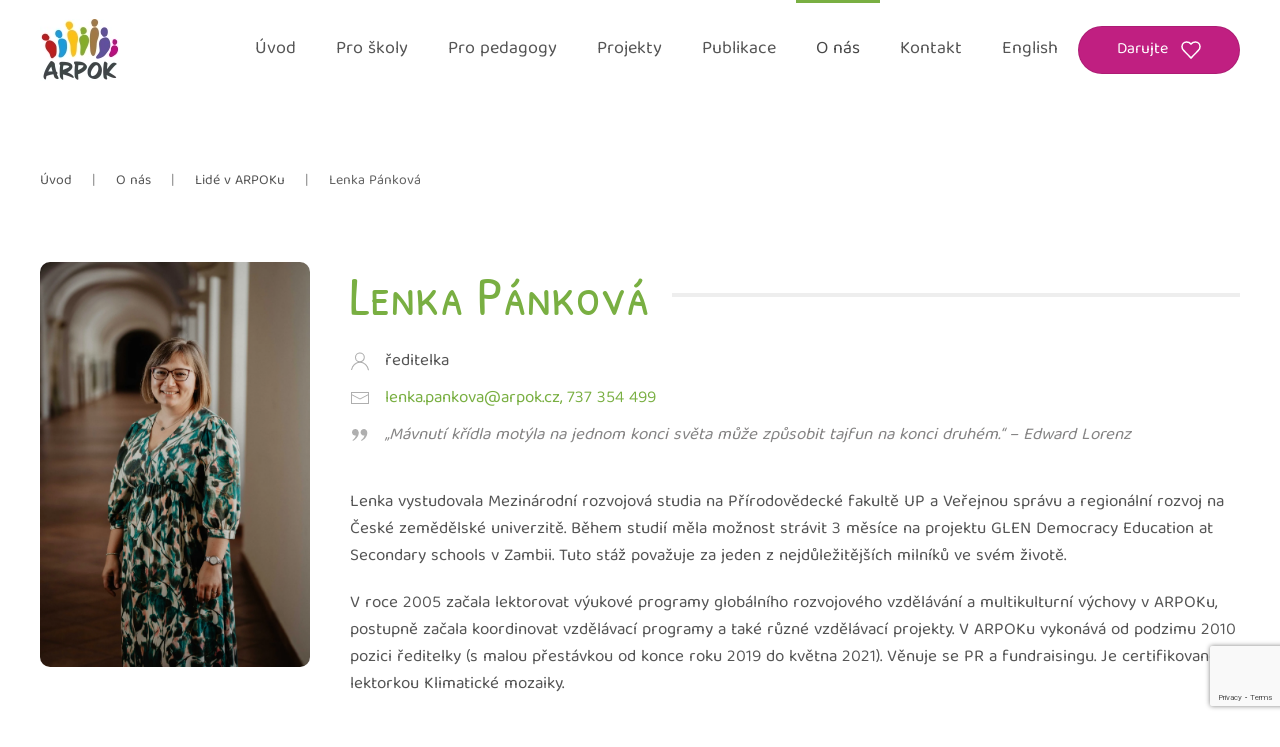

--- FILE ---
content_type: text/html; charset=UTF-8
request_url: https://arpok.cz/o-nas/lide-v-arpoku/lenka-pankova/
body_size: 12229
content:
<!DOCTYPE html>
<html lang="cs">
    <head>
        <meta charset="UTF-8">
        <meta name="viewport" content="width=device-width, initial-scale=1">
        <link rel="icon" href="/novy/wp-content/uploads/2021/09/favicon.jpg" sizes="any">
                <link rel="apple-touch-icon" href="/novy/wp-content/themes/yootheme/packages/theme-wordpress/assets/images/apple-touch-icon.png">
                <title>Lenka Pánková &#8211; ARPOK</title>
<meta name='robots' content='max-image-preview:large' />
<link rel='dns-prefetch' href='//www.google.com' />
<link rel="alternate" type="application/rss+xml" title="ARPOK &raquo; RSS zdroj" href="https://arpok.cz/feed/" />
<link rel='stylesheet' id='sdm-styles-css' href='https://arpok.cz/novy/wp-content/plugins/simple-download-monitor/css/sdm_wp_styles.css?ver=d5585b115d290c589a3775dad3f139b3' media='all' />
<link rel='stylesheet' id='wp-block-library-css' href='https://arpok.cz/novy/wp-includes/css/dist/block-library/style.min.css?ver=d5585b115d290c589a3775dad3f139b3' media='all' />
<style id='classic-theme-styles-inline-css'>
/*! This file is auto-generated */
.wp-block-button__link{color:#fff;background-color:#32373c;border-radius:9999px;box-shadow:none;text-decoration:none;padding:calc(.667em + 2px) calc(1.333em + 2px);font-size:1.125em}.wp-block-file__button{background:#32373c;color:#fff;text-decoration:none}
</style>
<style id='pdfemb-pdf-embedder-viewer-style-inline-css'>
.wp-block-pdfemb-pdf-embedder-viewer{max-width:none}

</style>
<style id='global-styles-inline-css'>
:root{--wp--preset--aspect-ratio--square: 1;--wp--preset--aspect-ratio--4-3: 4/3;--wp--preset--aspect-ratio--3-4: 3/4;--wp--preset--aspect-ratio--3-2: 3/2;--wp--preset--aspect-ratio--2-3: 2/3;--wp--preset--aspect-ratio--16-9: 16/9;--wp--preset--aspect-ratio--9-16: 9/16;--wp--preset--color--black: #000000;--wp--preset--color--cyan-bluish-gray: #abb8c3;--wp--preset--color--white: #ffffff;--wp--preset--color--pale-pink: #f78da7;--wp--preset--color--vivid-red: #cf2e2e;--wp--preset--color--luminous-vivid-orange: #ff6900;--wp--preset--color--luminous-vivid-amber: #fcb900;--wp--preset--color--light-green-cyan: #7bdcb5;--wp--preset--color--vivid-green-cyan: #00d084;--wp--preset--color--pale-cyan-blue: #8ed1fc;--wp--preset--color--vivid-cyan-blue: #0693e3;--wp--preset--color--vivid-purple: #9b51e0;--wp--preset--gradient--vivid-cyan-blue-to-vivid-purple: linear-gradient(135deg,rgba(6,147,227,1) 0%,rgb(155,81,224) 100%);--wp--preset--gradient--light-green-cyan-to-vivid-green-cyan: linear-gradient(135deg,rgb(122,220,180) 0%,rgb(0,208,130) 100%);--wp--preset--gradient--luminous-vivid-amber-to-luminous-vivid-orange: linear-gradient(135deg,rgba(252,185,0,1) 0%,rgba(255,105,0,1) 100%);--wp--preset--gradient--luminous-vivid-orange-to-vivid-red: linear-gradient(135deg,rgba(255,105,0,1) 0%,rgb(207,46,46) 100%);--wp--preset--gradient--very-light-gray-to-cyan-bluish-gray: linear-gradient(135deg,rgb(238,238,238) 0%,rgb(169,184,195) 100%);--wp--preset--gradient--cool-to-warm-spectrum: linear-gradient(135deg,rgb(74,234,220) 0%,rgb(151,120,209) 20%,rgb(207,42,186) 40%,rgb(238,44,130) 60%,rgb(251,105,98) 80%,rgb(254,248,76) 100%);--wp--preset--gradient--blush-light-purple: linear-gradient(135deg,rgb(255,206,236) 0%,rgb(152,150,240) 100%);--wp--preset--gradient--blush-bordeaux: linear-gradient(135deg,rgb(254,205,165) 0%,rgb(254,45,45) 50%,rgb(107,0,62) 100%);--wp--preset--gradient--luminous-dusk: linear-gradient(135deg,rgb(255,203,112) 0%,rgb(199,81,192) 50%,rgb(65,88,208) 100%);--wp--preset--gradient--pale-ocean: linear-gradient(135deg,rgb(255,245,203) 0%,rgb(182,227,212) 50%,rgb(51,167,181) 100%);--wp--preset--gradient--electric-grass: linear-gradient(135deg,rgb(202,248,128) 0%,rgb(113,206,126) 100%);--wp--preset--gradient--midnight: linear-gradient(135deg,rgb(2,3,129) 0%,rgb(40,116,252) 100%);--wp--preset--font-size--small: 13px;--wp--preset--font-size--medium: 20px;--wp--preset--font-size--large: 36px;--wp--preset--font-size--x-large: 42px;--wp--preset--spacing--20: 0.44rem;--wp--preset--spacing--30: 0.67rem;--wp--preset--spacing--40: 1rem;--wp--preset--spacing--50: 1.5rem;--wp--preset--spacing--60: 2.25rem;--wp--preset--spacing--70: 3.38rem;--wp--preset--spacing--80: 5.06rem;--wp--preset--shadow--natural: 6px 6px 9px rgba(0, 0, 0, 0.2);--wp--preset--shadow--deep: 12px 12px 50px rgba(0, 0, 0, 0.4);--wp--preset--shadow--sharp: 6px 6px 0px rgba(0, 0, 0, 0.2);--wp--preset--shadow--outlined: 6px 6px 0px -3px rgba(255, 255, 255, 1), 6px 6px rgba(0, 0, 0, 1);--wp--preset--shadow--crisp: 6px 6px 0px rgba(0, 0, 0, 1);}:where(.is-layout-flex){gap: 0.5em;}:where(.is-layout-grid){gap: 0.5em;}body .is-layout-flex{display: flex;}.is-layout-flex{flex-wrap: wrap;align-items: center;}.is-layout-flex > :is(*, div){margin: 0;}body .is-layout-grid{display: grid;}.is-layout-grid > :is(*, div){margin: 0;}:where(.wp-block-columns.is-layout-flex){gap: 2em;}:where(.wp-block-columns.is-layout-grid){gap: 2em;}:where(.wp-block-post-template.is-layout-flex){gap: 1.25em;}:where(.wp-block-post-template.is-layout-grid){gap: 1.25em;}.has-black-color{color: var(--wp--preset--color--black) !important;}.has-cyan-bluish-gray-color{color: var(--wp--preset--color--cyan-bluish-gray) !important;}.has-white-color{color: var(--wp--preset--color--white) !important;}.has-pale-pink-color{color: var(--wp--preset--color--pale-pink) !important;}.has-vivid-red-color{color: var(--wp--preset--color--vivid-red) !important;}.has-luminous-vivid-orange-color{color: var(--wp--preset--color--luminous-vivid-orange) !important;}.has-luminous-vivid-amber-color{color: var(--wp--preset--color--luminous-vivid-amber) !important;}.has-light-green-cyan-color{color: var(--wp--preset--color--light-green-cyan) !important;}.has-vivid-green-cyan-color{color: var(--wp--preset--color--vivid-green-cyan) !important;}.has-pale-cyan-blue-color{color: var(--wp--preset--color--pale-cyan-blue) !important;}.has-vivid-cyan-blue-color{color: var(--wp--preset--color--vivid-cyan-blue) !important;}.has-vivid-purple-color{color: var(--wp--preset--color--vivid-purple) !important;}.has-black-background-color{background-color: var(--wp--preset--color--black) !important;}.has-cyan-bluish-gray-background-color{background-color: var(--wp--preset--color--cyan-bluish-gray) !important;}.has-white-background-color{background-color: var(--wp--preset--color--white) !important;}.has-pale-pink-background-color{background-color: var(--wp--preset--color--pale-pink) !important;}.has-vivid-red-background-color{background-color: var(--wp--preset--color--vivid-red) !important;}.has-luminous-vivid-orange-background-color{background-color: var(--wp--preset--color--luminous-vivid-orange) !important;}.has-luminous-vivid-amber-background-color{background-color: var(--wp--preset--color--luminous-vivid-amber) !important;}.has-light-green-cyan-background-color{background-color: var(--wp--preset--color--light-green-cyan) !important;}.has-vivid-green-cyan-background-color{background-color: var(--wp--preset--color--vivid-green-cyan) !important;}.has-pale-cyan-blue-background-color{background-color: var(--wp--preset--color--pale-cyan-blue) !important;}.has-vivid-cyan-blue-background-color{background-color: var(--wp--preset--color--vivid-cyan-blue) !important;}.has-vivid-purple-background-color{background-color: var(--wp--preset--color--vivid-purple) !important;}.has-black-border-color{border-color: var(--wp--preset--color--black) !important;}.has-cyan-bluish-gray-border-color{border-color: var(--wp--preset--color--cyan-bluish-gray) !important;}.has-white-border-color{border-color: var(--wp--preset--color--white) !important;}.has-pale-pink-border-color{border-color: var(--wp--preset--color--pale-pink) !important;}.has-vivid-red-border-color{border-color: var(--wp--preset--color--vivid-red) !important;}.has-luminous-vivid-orange-border-color{border-color: var(--wp--preset--color--luminous-vivid-orange) !important;}.has-luminous-vivid-amber-border-color{border-color: var(--wp--preset--color--luminous-vivid-amber) !important;}.has-light-green-cyan-border-color{border-color: var(--wp--preset--color--light-green-cyan) !important;}.has-vivid-green-cyan-border-color{border-color: var(--wp--preset--color--vivid-green-cyan) !important;}.has-pale-cyan-blue-border-color{border-color: var(--wp--preset--color--pale-cyan-blue) !important;}.has-vivid-cyan-blue-border-color{border-color: var(--wp--preset--color--vivid-cyan-blue) !important;}.has-vivid-purple-border-color{border-color: var(--wp--preset--color--vivid-purple) !important;}.has-vivid-cyan-blue-to-vivid-purple-gradient-background{background: var(--wp--preset--gradient--vivid-cyan-blue-to-vivid-purple) !important;}.has-light-green-cyan-to-vivid-green-cyan-gradient-background{background: var(--wp--preset--gradient--light-green-cyan-to-vivid-green-cyan) !important;}.has-luminous-vivid-amber-to-luminous-vivid-orange-gradient-background{background: var(--wp--preset--gradient--luminous-vivid-amber-to-luminous-vivid-orange) !important;}.has-luminous-vivid-orange-to-vivid-red-gradient-background{background: var(--wp--preset--gradient--luminous-vivid-orange-to-vivid-red) !important;}.has-very-light-gray-to-cyan-bluish-gray-gradient-background{background: var(--wp--preset--gradient--very-light-gray-to-cyan-bluish-gray) !important;}.has-cool-to-warm-spectrum-gradient-background{background: var(--wp--preset--gradient--cool-to-warm-spectrum) !important;}.has-blush-light-purple-gradient-background{background: var(--wp--preset--gradient--blush-light-purple) !important;}.has-blush-bordeaux-gradient-background{background: var(--wp--preset--gradient--blush-bordeaux) !important;}.has-luminous-dusk-gradient-background{background: var(--wp--preset--gradient--luminous-dusk) !important;}.has-pale-ocean-gradient-background{background: var(--wp--preset--gradient--pale-ocean) !important;}.has-electric-grass-gradient-background{background: var(--wp--preset--gradient--electric-grass) !important;}.has-midnight-gradient-background{background: var(--wp--preset--gradient--midnight) !important;}.has-small-font-size{font-size: var(--wp--preset--font-size--small) !important;}.has-medium-font-size{font-size: var(--wp--preset--font-size--medium) !important;}.has-large-font-size{font-size: var(--wp--preset--font-size--large) !important;}.has-x-large-font-size{font-size: var(--wp--preset--font-size--x-large) !important;}
:where(.wp-block-post-template.is-layout-flex){gap: 1.25em;}:where(.wp-block-post-template.is-layout-grid){gap: 1.25em;}
:where(.wp-block-columns.is-layout-flex){gap: 2em;}:where(.wp-block-columns.is-layout-grid){gap: 2em;}
:root :where(.wp-block-pullquote){font-size: 1.5em;line-height: 1.6;}
</style>
<link rel='stylesheet' id='contact-form-7-css' href='https://arpok.cz/novy/wp-content/plugins/contact-form-7/includes/css/styles.css?ver=5.4.2' media='all' />
<link rel='stylesheet' id='wk-styles-css' href='https://arpok.cz/novy/wp-content/plugins/widgetkit/cache/wk-styles-3a48335c.css?ver=d5585b115d290c589a3775dad3f139b3' media='all' />
<link rel='stylesheet' id='cmplz-general-css' href='https://arpok.cz/novy/wp-content/plugins/complianz-gdpr/assets/css/cookieblocker.min.css?ver=1756203177' media='all' />
<link rel='stylesheet' id='search-filter-plugin-styles-css' href='https://arpok.cz/novy/wp-content/plugins/search-filter-pro/public/assets/css/search-filter.min.css?ver=2.5.13' media='all' />
<link href="https://arpok.cz/novy/wp-content/themes/yootheme/css/theme.1.css?ver=1764233274" rel="stylesheet">
<link href="https://arpok.cz/novy/wp-content/themes/yootheme/css/theme.update.css?ver=4.5.24" rel="stylesheet">
<script src="https://arpok.cz/novy/wp-includes/js/jquery/jquery.min.js?ver=3.7.1" id="jquery-core-js"></script>
<script src="https://arpok.cz/novy/wp-includes/js/jquery/jquery-migrate.min.js?ver=3.4.1" id="jquery-migrate-js"></script>
<script id="sdm-scripts-js-extra">
var sdm_ajax_script = {"ajaxurl":"https:\/\/arpok.cz\/novy\/wp-admin\/admin-ajax.php"};
</script>
<script src="https://arpok.cz/novy/wp-content/plugins/simple-download-monitor/js/sdm_wp_scripts.js?ver=d5585b115d290c589a3775dad3f139b3" id="sdm-scripts-js"></script>
<script src="https://arpok.cz/novy/wp-content/plugins/widgetkit/cache/uikit-f4aa1c1a.js?ver=d5585b115d290c589a3775dad3f139b3" id="uikit-js"></script>
<script src="https://arpok.cz/novy/wp-content/plugins/widgetkit/cache/wk-scripts-fc7fff4b.js?ver=d5585b115d290c589a3775dad3f139b3" id="wk-scripts-js"></script>
<script id="search-filter-plugin-build-js-extra">
var SF_LDATA = {"ajax_url":"https:\/\/arpok.cz\/novy\/wp-admin\/admin-ajax.php","home_url":"https:\/\/arpok.cz\/","extensions":[]};
</script>
<script src="https://arpok.cz/novy/wp-content/plugins/search-filter-pro/public/assets/js/search-filter-build.min.js?ver=2.5.13" id="search-filter-plugin-build-js"></script>
<script src="https://arpok.cz/novy/wp-content/plugins/search-filter-pro/public/assets/js/chosen.jquery.min.js?ver=2.5.13" id="search-filter-plugin-chosen-js"></script>
<link rel="https://api.w.org/" href="https://arpok.cz/wp-json/" /><link rel="alternate" title="JSON" type="application/json" href="https://arpok.cz/wp-json/wp/v2/pages/9899" /><link rel="EditURI" type="application/rsd+xml" title="RSD" href="https://arpok.cz/novy/xmlrpc.php?rsd" />

<link rel="canonical" href="https://arpok.cz/o-nas/lide-v-arpoku/lenka-pankova/" />
<link rel='shortlink' href='https://arpok.cz/?p=9899' />
<link rel="alternate" title="oEmbed (JSON)" type="application/json+oembed" href="https://arpok.cz/wp-json/oembed/1.0/embed?url=https%3A%2F%2Farpok.cz%2Fo-nas%2Flide-v-arpoku%2Flenka-pankova%2F" />
<link rel="alternate" title="oEmbed (XML)" type="text/xml+oembed" href="https://arpok.cz/wp-json/oembed/1.0/embed?url=https%3A%2F%2Farpok.cz%2Fo-nas%2Flide-v-arpoku%2Flenka-pankova%2F&#038;format=xml" />
<script type="text/javascript">
(function(url){
	if(/(?:Chrome\/26\.0\.1410\.63 Safari\/537\.31|WordfenceTestMonBot)/.test(navigator.userAgent)){ return; }
	var addEvent = function(evt, handler) {
		if (window.addEventListener) {
			document.addEventListener(evt, handler, false);
		} else if (window.attachEvent) {
			document.attachEvent('on' + evt, handler);
		}
	};
	var removeEvent = function(evt, handler) {
		if (window.removeEventListener) {
			document.removeEventListener(evt, handler, false);
		} else if (window.detachEvent) {
			document.detachEvent('on' + evt, handler);
		}
	};
	var evts = 'contextmenu dblclick drag dragend dragenter dragleave dragover dragstart drop keydown keypress keyup mousedown mousemove mouseout mouseover mouseup mousewheel scroll'.split(' ');
	var logHuman = function() {
		if (window.wfLogHumanRan) { return; }
		window.wfLogHumanRan = true;
		var wfscr = document.createElement('script');
		wfscr.type = 'text/javascript';
		wfscr.async = true;
		wfscr.src = url + '&r=' + Math.random();
		(document.getElementsByTagName('head')[0]||document.getElementsByTagName('body')[0]).appendChild(wfscr);
		for (var i = 0; i < evts.length; i++) {
			removeEvent(evts[i], logHuman);
		}
	};
	for (var i = 0; i < evts.length; i++) {
		addEvent(evts[i], logHuman);
	}
})('//arpok.cz/?wordfence_lh=1&hid=939C91CE6A66598D6C6024A625EA6D8A');
</script>			<style>.cmplz-hidden {
					display: none !important;
				}</style><script src="https://arpok.cz/novy/wp-content/themes/yootheme/vendor/assets/uikit/dist/js/uikit.min.js?ver=4.5.24"></script>
<script src="https://arpok.cz/novy/wp-content/themes/yootheme/vendor/assets/uikit/dist/js/uikit-icons-flow.min.js?ver=4.5.24"></script>
<script src="https://arpok.cz/novy/wp-content/themes/yootheme/js/theme.js?ver=4.5.24"></script>
<script>window.yootheme ||= {}; var $theme = yootheme.theme = {"i18n":{"close":{"label":"Zav\u0159\u00edt","0":"yootheme"},"totop":{"label":"Back to top","0":"yootheme"},"marker":{"label":"Open","0":"yootheme"},"navbarToggleIcon":{"label":"Otev\u0159\u00edt menu","0":"yootheme"},"paginationPrevious":{"label":"P\u0159edchoz\u00ed str\u00e1nka","0":"yootheme"},"paginationNext":{"label":"N\u00e1sleduj\u00edc\u00ed str\u00e1nka","0":"yootheme"},"searchIcon":{"toggle":"Open Search","submit":"Submit Search"},"slider":{"next":"Next slide","previous":"Previous slide","slideX":"Slide %s","slideLabel":"%s of %s"},"slideshow":{"next":"Next slide","previous":"Previous slide","slideX":"Slide %s","slideLabel":"%s of %s"},"lightboxPanel":{"next":"Next slide","previous":"Previous slide","slideLabel":"%s of %s","close":"Close"}}};</script>
<!-- Google tag (gtag.js) -->
<script async src="https://www.googletagmanager.com/gtag/js?id=G-374B3EBB9Q"></script>
<script>
  window.dataLayer = window.dataLayer || [];
  function gtag(){dataLayer.push(arguments);}
  gtag('js', new Date());

  gtag('config', 'G-374B3EBB9Q');
</script>		<style id="wp-custom-css">
			/* primary green: #79AF42 */
/* secondary pink: #C01F81 */

.tm-toolbar {
	background:#C01F81;
	color: white;
}


/* === GLOBAL === */
.uk-button .uk-icon {
	margin-left: 0.5rem;
}

.arp_content ul {
	padding-left: 2.5rem;
}
.arp_content li {
	padding-bottom: 0.5rem;
}

.uk-button .uk-icon path,
.uk-button .uk-icon polyline,
.uk-button .uk-icon line {
	stroke-width: 1.5px;
}

/* === FOOTER === */
#arp_footer a {
	text-decoration: underline;
	color: #FFF;;
}

#arp_footer a:hover {
	text-decoration: none;
}

#arp_footer {
	color: #FFF;;
}


#arp_footer .uk-icon-button .uk-icon {
	color:#79af42 !important;
}


body:not(.home) #arp_footer {
	margin-top: 6rem;
}


ul.arp_list li {
	list-style-type: none;
	display: flex;
	flex-flow: row wrap;
	align-items: center;
}

ul.arp_list li:before {
	content: "";
	width: 20px;
	height: 20px;
	margin-right: 0.25rem;
  background-image: url("https://arpok.cz/novy/wp-content/themes/yootheme/vendor/assets/uikit/src/images/icons/chevron-right.svg");
}

/* === FOTOGALERIE === */
.ngg-breadcrumbs {
	display: none;
}

.ngg-albumoverview,
.ngg-galleryoverview {
	display: grid !important;
	flex-flow: row wrap;
	margin-top: 0;
	
  grid-template-columns: repeat(auto-fill, 300px);
  justify-content: space-between;
  grid-gap: 20px;
}


.ngg-album-compactbox,
.ngg-album-compactbox img.Thumb {
	border: 0 !important;
	width: 100% !important;
}

.ngg-album-compactbox {
	padding: 0 !important;
}
.ngg-album-compact h4 {
	font-size: 16px !important;
	font-weight: 600 !important;
	line-height: 1.6 !important;
	margin: 1rem;
}

.ngg-album-gallery-image-counter {
	font-size: 14px;
	line-height: 1.4;
	color: #afafaf;
	font-weight: 400 !important;
	margin: 0 1rem 1rem 1rem !important;
}

.ngg-album-gallery-image-counter strong {
	font-weight: 400 !important;
}

.ngg-album-compactbox:before,
.ngg-album-compactbox:after {
	display: none;
}

.ngg-album-compact {
	box-shadow: 0 10px 30px 0 rgba(0, 0, 0, 0.08);
  border-radius: 10px;
  transition: 0.1s ease-in-out;
	display: flex;
	flex-direction: column;
	overflow: hidden;
	/*width: 300px !important;*/
	padding: 0 !important;
	margin-bottom: 2rem !important;
}

.ngg-album-compact:hover {
	box-shadow: 0 10px 50px 5px rgba(0, 0, 0, 0.08);
}

/* === NEWSLETTER === */
#se-webform-1 h3 {
	padding: 0 !important;
}

#se-webform-1 ul {
	margin: 0 !important;
}

#se-webform-1 input[type=text] {
	border: 2px solid #CCC !important;
	border-radius: 4px !important;
	padding: 0.75rem 1.25rem !important;
	box-sizing: border-box !important;
	width: 100% !important;
}

#se-webform-1 input:focus {
	border: 2px solid #79af42 !important;
	outline: none !important;
}

#se-webform-1 .se-submit {
	padding: 1.5rem 0 !important;
}

#se-webform-1 button {
	background-color: #79af42;
	color: #fff;
	border: 2px solid transparent;
	letter-spacing: .5px;
	text-align: center;
	transition: .2s ease-in-out;
	line-height: 54px;
	font-size: 16px;
	border-radius: 500px;
	padding: 0 54px;
	width: 100%;
	cursor: pointer;
	font-family: "Baloo Tamma 2";
}

/* schovat menu na english */

.page-id-10407 .tm-header {
	display: none;
}

body.page-id-27 .search-filter-results .uk-child-width-expand.uk-grid-column-medium.uk-grid .uk-width-auto\@m.uk-first-column , 
body.page-id-321 .search-filter-results .uk-child-width-expand.uk-grid-column-medium.uk-grid .uk-width-auto\@m.uk-first-column ,
body.page-id-11 .search-filter-results .uk-child-width-expand.uk-grid-column-medium.uk-grid .uk-width-auto\@m.uk-first-column
	
{display:none;}

/*
.uk-navbar-item.uk-logo img {
	height:70px;
}
*/

#wpcf7-f12082-p12079-o1 .uk-width-1-3 {margin-bottom:20px;}

@media (max-width:800px) {
	#wpcf7-f12082-p12079-o1 .uk-width-1-3 
	{width:100% !important;}
}

/* databaze lekci */
body.page-id-15021 .el-item.uk-card {
	margin-bottom: 24px;
	PADDING: 30px 60px;
} 


ul.temata {
    list-style-type: none;
}


ul.temata li {
    margin-left: 20px;
}

/* SEARCH FILTER lekcee  */
#search-filter-form-15023 ul {
	padding: 0;
	    margin-top: -40px;
}

#search-filter-form-15023 * {
	font-size: .9rem;
}

#search-filter-form-15023 h4 {
	font-weight:700;
}

#search-filter-form-15023 input:not([type="checkbox"]),
#search-filter-form-15023 label:not(.sf-label-checkbox),
#search-filter-form-15023 select {
	width: 100%;
	box-sizing: border-box;
}

#search-filter-form-15023 input:not(.uk-button),
#search-filter-form-15023 select {
	padding: 1rem 1.25rem;
	background-color: transparent;
	border: 2px solid #ddd;
}

#search-filter-form-15023 input[type=submit] {
    cursor:pointer;
	margin: 0;
    border: none;
    overflow: visible;
    font: inherit;
    color: inherit;
    -webkit-appearance: none;
    border-radius: 0;
    display: inline-block;
    box-sizing: border-box;
    padding: 0 38px;
    vertical-align: middle;
    font-size: 16px;
    line-height: 46px;
    text-align: center;
    text-decoration: none;
    transition: .2s ease-in-out;
    transition-property: color, background-color, background-position, background-size, border-color, box-shadow;
    text-transform: none;
    letter-spacing: 0;
    border-radius: 500px;
    background-origin: border-box;
	
	background-color: #c01f81;
    color: #fff;
    border: 2px solid transparent;
}




#search-filter-form-15023 .search-filter-reset {
    cursor:pointer;
	margin: 0;
    border: none;
    overflow: visible;
    font: inherit;
    color: inherit;
    -webkit-appearance: none;
    border-radius: 0;
    display: inline-block;
    box-sizing: border-box;
    padding: 0 38px;
    vertical-align: middle;
    font-size: 16px;
    line-height: 46px;
    text-align: center;
    text-decoration: none;
    transition: .2s ease-in-out;
    transition-property: color, background-color, background-position, background-size, border-color, box-shadow;
    text-transform: none;
    letter-spacing: 0;
    border-radius: 500px;
    background-origin: border-box;
	width:100%;
	
	
	background: none !important;
    color: #474747 !important;
    border: 2px solid #ececec !important;
}

#search-filter-form-15023 input[type=submit]:hover,
#search-filter-form-15023 .search-filter-reset:hover {
	color: black !important;
}



#search-filter-form-15023 ul li.sf-level-0 {
	display: flex;
	align-items: flex-start;
	line-height: 1.5;
}

#search-filter-form-15023 ul li.sf-level-0 input {
	margin-top: 0.25rem;
}

li.sf-field-post-meta-mat_rok label {display: inline !important;}
li.sf-field-post-meta-mat_rok input 
{padding: 5px 10px !important; } 
		</style>
		    </head>
    <body data-rsssl=1 class="wp-singular page-template-default page page-id-9899 page-child parent-pageid-36 wp-theme-yootheme ">

        
        <div class="uk-hidden-visually uk-notification uk-notification-top-left uk-width-auto">
            <div class="uk-notification-message">
                <a href="#tm-main" class="uk-link-reset">Skip to main content</a>
            </div>
        </div>

        
        
        <div class="tm-page">

                        


<header class="tm-header-mobile uk-hidden@m">


    
        <div class="uk-navbar-container">

            <div class="uk-container uk-container-expand">
                <nav class="uk-navbar" uk-navbar="{&quot;align&quot;:&quot;left&quot;,&quot;container&quot;:&quot;.tm-header-mobile&quot;,&quot;boundary&quot;:&quot;.tm-header-mobile .uk-navbar-container&quot;}">

                                        <div class="uk-navbar-left ">

                        
                                                    <a uk-toggle href="#tm-dialog-mobile" class="uk-navbar-toggle">

        
        <div uk-navbar-toggle-icon></div>

        
    </a>                        
                        
                    </div>
                    
                                        <div class="uk-navbar-center">

                                                    <a href="https://arpok.cz/" aria-label="Zpět na úvod" class="uk-logo uk-navbar-item">
    <picture>
<source type="image/webp" srcset="/novy/wp-content/themes/yootheme/cache/12/Arpok_logo_2022b-1211aef5.webp 80w, /novy/wp-content/themes/yootheme/cache/87/Arpok_logo_2022b-872bd451.webp 160w" sizes="(min-width: 80px) 80px">
<img alt loading="eager" src="/novy/wp-content/themes/yootheme/cache/44/Arpok_logo_2022b-447dc430.png" width="80" height="62">
</picture></a>                        
                        
                    </div>
                    
                    
                </nav>
            </div>

        </div>

    



        <div id="tm-dialog-mobile" uk-offcanvas="container: true; overlay: true" mode="push">
        <div class="uk-offcanvas-bar uk-flex uk-flex-column">

                        <button class="uk-offcanvas-close uk-close-large" type="button" uk-close uk-toggle="cls: uk-close-large; mode: media; media: @s"></button>
            
                        <div class="uk-margin-auto-bottom">
                
<div class="uk-panel widget widget_nav_menu" id="nav_menu-15">

    
    
<ul class="uk-nav uk-nav-default uk-nav-accordion" uk-nav="targets: &gt; .js-accordion" uk-scrollspy-nav="closest: li; scroll: true;">
    
	<li class="menu-item menu-item-type-post_type menu-item-object-page menu-item-home"><a href="https://arpok.cz/">Úvod</a></li>
	<li class="menu-item menu-item-type-custom menu-item-object-custom menu-item-has-children js-accordion uk-parent"><a href>Pro školy <span uk-nav-parent-icon></span></a>
	<ul class="uk-nav-sub">

		<li class="menu-item menu-item-type-post_type menu-item-object-page"><a href="https://arpok.cz/pro-pedagogy/vyukove-programy/">Výukové programy</a></li>
		<li class="menu-item menu-item-type-post_type menu-item-object-page"><a href="https://arpok.cz/pro-pedagogy/projektove-dny/">Projektové dny</a></li>
		<li class="menu-item menu-item-type-post_type menu-item-object-page"><a href="https://arpok.cz/pro-pedagogy/tyden-globalniho-vzdelavani/">Týden globálního vzdělávání</a></li>
		<li class="menu-item menu-item-type-post_type menu-item-object-page"><a href="https://arpok.cz/pro-pedagogy/svetova-skola/">Světová škola</a></li></ul></li>
	<li class="menu-item menu-item-type-custom menu-item-object-custom menu-item-has-children js-accordion uk-parent"><a href>Pro pedagogy <span uk-nav-parent-icon></span></a>
	<ul class="uk-nav-sub">

		<li class="menu-item menu-item-type-post_type menu-item-object-page"><a href="https://arpok.cz/pro-pedagogy/seminare/">Semináře</a></li>
		<li class="menu-item menu-item-type-post_type menu-item-object-page"><a href="https://arpok.cz/pro-pedagogy/klub/">Klub globálního vzdělávání</a></li>
		<li class="menu-item menu-item-type-post_type menu-item-object-page"><a href="https://arpok.cz/pro-pedagogy/konference-ucime-globalnich-souvislostech/">Konference Učíme o globálních souvislostech</a></li>
		<li class="menu-item menu-item-type-post_type menu-item-object-page"><a href="https://arpok.cz/pro-pedagogy/online-kurzy/">Online kurzy</a></li>
		<li class="menu-item menu-item-type-custom menu-item-object-custom"><a href="https://arpok.cz/pro-pedagogy/prehled-lekci/">Přehled našich lekcí</a></li>
		<li class="menu-item menu-item-type-custom menu-item-object-custom"><a href="https://eshop.arpok.cz/" target="_blank">Publikace</a></li>
		<li class="menu-item menu-item-type-custom menu-item-object-custom"><a href="https://dexpo-platform.anthropolis.hu/cs/centrum-zdroju-cz/" target="_blank">Zdroje k tématu klimatická změna</a></li>
		<li class="menu-item menu-item-type-post_type menu-item-object-page"><a href="https://arpok.cz/pro-pedagogy/digitalni-prvky-do-vyuky/">Digitální prvky do výuky</a></li>
		<li class="menu-item menu-item-type-post_type menu-item-object-page"><a href="https://arpok.cz/pro-pedagogy/metody-a-nastroje-do-vyuky/">Metody a nástroje do výuky</a></li>
		<li class="menu-item menu-item-type-post_type menu-item-object-page"><a href="https://arpok.cz/pro-pedagogy/vychodiska-globalnich-temat/">Východiska globálních témat</a></li></ul></li>
	<li class="menu-item menu-item-type-custom menu-item-object-custom menu-item-has-children js-accordion uk-parent"><a href>Projekty <span uk-nav-parent-icon></span></a>
	<ul class="uk-nav-sub">

		<li class="menu-item menu-item-type-post_type menu-item-object-page"><a href="https://arpok.cz/projekty-aktualni/">Aktuální projekty</a></li>
		<li class="menu-item menu-item-type-post_type menu-item-object-page"><a href="https://arpok.cz/projekty-realizovane/">Realizované projekty</a></li>
		<li class="menu-item menu-item-type-post_type menu-item-object-page"><a href="https://arpok.cz/o-nas/spolupracujeme/">Spolupracujeme</a></li></ul></li>
	<li class="menu-item menu-item-type-custom menu-item-object-custom"><a href="https://eshop.arpok.cz/" target="_blank">Publikace</a></li>
	<li class="menu-item menu-item-type-custom menu-item-object-custom menu-item-has-children uk-active js-accordion uk-open uk-parent"><a href>O nás <span uk-nav-parent-icon></span></a>
	<ul class="uk-nav-sub">

		<li class="menu-item menu-item-type-post_type menu-item-object-page"><a href="https://arpok.cz/o-nas/kdo-jsme/">Kdo jsme</a></li>
		<li class="menu-item menu-item-type-post_type menu-item-object-page"><a href="https://arpok.cz/projekty-rozcestnik/globalni-vzdelavani/">Globální vzdělávání</a></li>
		<li class="menu-item menu-item-type-post_type menu-item-object-page current-page-ancestor uk-active"><a href="https://arpok.cz/o-nas/lide-v-arpoku/">Lidé v ARPOKu</a></li>
		<li class="menu-item menu-item-type-post_type menu-item-object-page"><a href="https://arpok.cz/o-nas/vyrocni-zpravy/">Výroční zprávy</a></li>
		<li class="menu-item menu-item-type-post_type menu-item-object-page"><a href="https://arpok.cz/o-nas/podporuji-nas/">Podporují nás</a></li>
		<li class="menu-item menu-item-type-post_type menu-item-object-page"><a href="https://arpok.cz/o-nas/rekli-o-nas/">Řekli o nás</a></li>
		<li class="menu-item menu-item-type-post_type menu-item-object-page"><a href="https://arpok.cz/o-nas/fotogalerie/">Fotogalerie</a></li>
		<li class="menu-item menu-item-type-post_type menu-item-object-page"><a href="https://arpok.cz/zapojte-se/">Zapojte se</a></li>
		<li class="menu-item menu-item-type-post_type menu-item-object-page"><a href="https://arpok.cz/aktuality/">Aktuality</a></li>
		<li class="menu-item menu-item-type-post_type menu-item-object-page"><a href="https://arpok.cz/o-nas/historie/">Historie</a></li></ul></li>
	<li class="menu-item menu-item-type-post_type menu-item-object-page"><a href="https://arpok.cz/kontakt/">Kontakt</a></li>
	<li class="menu-item menu-item-type-post_type menu-item-object-page"><a href="https://arpok.cz/english/">English</a></li></ul>

</div>
            </div>
            
            
        </div>
    </div>
    
    
    

</header>




<header class="tm-header uk-visible@m">



        <div uk-sticky media="@m" cls-active="uk-navbar-sticky" sel-target=".uk-navbar-container">
    
        <div class="uk-navbar-container">

            <div class="uk-container">
                <nav class="uk-navbar" uk-navbar="{&quot;align&quot;:&quot;left&quot;,&quot;container&quot;:&quot;.tm-header &gt; [uk-sticky]&quot;,&quot;boundary&quot;:&quot;.tm-header .uk-navbar-container&quot;}">

                                        <div class="uk-navbar-left ">

                                                    <a href="https://arpok.cz/" aria-label="Zpět na úvod" class="uk-logo uk-navbar-item">
    <picture>
<source type="image/webp" srcset="/novy/wp-content/themes/yootheme/cache/12/Arpok_logo_2022b-1211aef5.webp 80w, /novy/wp-content/themes/yootheme/cache/87/Arpok_logo_2022b-872bd451.webp 160w" sizes="(min-width: 80px) 80px">
<img alt loading="eager" src="/novy/wp-content/themes/yootheme/cache/44/Arpok_logo_2022b-447dc430.png" width="80" height="62">
</picture></a>                        
                        
                        
                    </div>
                    
                    
                                        <div class="uk-navbar-right">

                                                    
<ul class="uk-navbar-nav" uk-scrollspy-nav="closest: li; scroll: true; target: &gt; * &gt; a[href];">
    
	<li class="menu-item menu-item-type-post_type menu-item-object-page menu-item-home"><a href="https://arpok.cz/">Úvod</a></li>
	<li class="menu-item menu-item-type-custom menu-item-object-custom menu-item-has-children uk-parent"><a role="button">Pro školy</a>
	<div class="uk-drop uk-navbar-dropdown" mode="hover" pos="bottom-left"><div><ul class="uk-nav uk-navbar-dropdown-nav">

		<li class="menu-item menu-item-type-post_type menu-item-object-page"><a href="https://arpok.cz/pro-pedagogy/vyukove-programy/">Výukové programy</a></li>
		<li class="menu-item menu-item-type-post_type menu-item-object-page"><a href="https://arpok.cz/pro-pedagogy/projektove-dny/">Projektové dny</a></li>
		<li class="menu-item menu-item-type-post_type menu-item-object-page"><a href="https://arpok.cz/pro-pedagogy/tyden-globalniho-vzdelavani/">Týden globálního vzdělávání</a></li>
		<li class="menu-item menu-item-type-post_type menu-item-object-page"><a href="https://arpok.cz/pro-pedagogy/svetova-skola/">Světová škola</a></li></ul></div></div></li>
	<li class="menu-item menu-item-type-custom menu-item-object-custom menu-item-has-children uk-parent"><a role="button">Pro pedagogy</a>
	<div class="uk-drop uk-navbar-dropdown" mode="hover" pos="bottom-left"><div><ul class="uk-nav uk-navbar-dropdown-nav">

		<li class="menu-item menu-item-type-post_type menu-item-object-page"><a href="https://arpok.cz/pro-pedagogy/seminare/">Semináře</a></li>
		<li class="menu-item menu-item-type-post_type menu-item-object-page"><a href="https://arpok.cz/pro-pedagogy/klub/">Klub globálního vzdělávání</a></li>
		<li class="menu-item menu-item-type-post_type menu-item-object-page"><a href="https://arpok.cz/pro-pedagogy/konference-ucime-globalnich-souvislostech/">Konference Učíme o globálních souvislostech</a></li>
		<li class="menu-item menu-item-type-post_type menu-item-object-page"><a href="https://arpok.cz/pro-pedagogy/online-kurzy/">Online kurzy</a></li>
		<li class="menu-item menu-item-type-custom menu-item-object-custom"><a href="https://arpok.cz/pro-pedagogy/prehled-lekci/">Přehled našich lekcí</a></li>
		<li class="menu-item menu-item-type-custom menu-item-object-custom"><a href="https://eshop.arpok.cz/" target="_blank">Publikace</a></li>
		<li class="menu-item menu-item-type-custom menu-item-object-custom"><a href="https://dexpo-platform.anthropolis.hu/cs/centrum-zdroju-cz/" target="_blank">Zdroje k tématu klimatická změna</a></li>
		<li class="menu-item menu-item-type-post_type menu-item-object-page"><a href="https://arpok.cz/pro-pedagogy/digitalni-prvky-do-vyuky/">Digitální prvky do výuky</a></li>
		<li class="menu-item menu-item-type-post_type menu-item-object-page"><a href="https://arpok.cz/pro-pedagogy/metody-a-nastroje-do-vyuky/">Metody a nástroje do výuky</a></li>
		<li class="menu-item menu-item-type-post_type menu-item-object-page"><a href="https://arpok.cz/pro-pedagogy/vychodiska-globalnich-temat/">Východiska globálních témat</a></li></ul></div></div></li>
	<li class="menu-item menu-item-type-custom menu-item-object-custom menu-item-has-children uk-parent"><a role="button">Projekty</a>
	<div class="uk-drop uk-navbar-dropdown" mode="hover" pos="bottom-left"><div><ul class="uk-nav uk-navbar-dropdown-nav">

		<li class="menu-item menu-item-type-post_type menu-item-object-page"><a href="https://arpok.cz/projekty-aktualni/">Aktuální projekty</a></li>
		<li class="menu-item menu-item-type-post_type menu-item-object-page"><a href="https://arpok.cz/projekty-realizovane/">Realizované projekty</a></li>
		<li class="menu-item menu-item-type-post_type menu-item-object-page"><a href="https://arpok.cz/o-nas/spolupracujeme/">Spolupracujeme</a></li></ul></div></div></li>
	<li class="menu-item menu-item-type-custom menu-item-object-custom"><a href="https://eshop.arpok.cz/" target="_blank">Publikace</a></li>
	<li class="menu-item menu-item-type-custom menu-item-object-custom menu-item-has-children uk-active uk-parent"><a role="button">O nás</a>
	<div class="uk-drop uk-navbar-dropdown" mode="hover" pos="bottom-left"><div><ul class="uk-nav uk-navbar-dropdown-nav">

		<li class="menu-item menu-item-type-post_type menu-item-object-page"><a href="https://arpok.cz/o-nas/kdo-jsme/">Kdo jsme</a></li>
		<li class="menu-item menu-item-type-post_type menu-item-object-page"><a href="https://arpok.cz/projekty-rozcestnik/globalni-vzdelavani/">Globální vzdělávání</a></li>
		<li class="menu-item menu-item-type-post_type menu-item-object-page current-page-ancestor uk-active"><a href="https://arpok.cz/o-nas/lide-v-arpoku/">Lidé v ARPOKu</a></li>
		<li class="menu-item menu-item-type-post_type menu-item-object-page"><a href="https://arpok.cz/o-nas/vyrocni-zpravy/">Výroční zprávy</a></li>
		<li class="menu-item menu-item-type-post_type menu-item-object-page"><a href="https://arpok.cz/o-nas/podporuji-nas/">Podporují nás</a></li>
		<li class="menu-item menu-item-type-post_type menu-item-object-page"><a href="https://arpok.cz/o-nas/rekli-o-nas/">Řekli o nás</a></li>
		<li class="menu-item menu-item-type-post_type menu-item-object-page"><a href="https://arpok.cz/o-nas/fotogalerie/">Fotogalerie</a></li>
		<li class="menu-item menu-item-type-post_type menu-item-object-page"><a href="https://arpok.cz/zapojte-se/">Zapojte se</a></li>
		<li class="menu-item menu-item-type-post_type menu-item-object-page"><a href="https://arpok.cz/aktuality/">Aktuality</a></li>
		<li class="menu-item menu-item-type-post_type menu-item-object-page"><a href="https://arpok.cz/o-nas/historie/">Historie</a></li></ul></div></div></li>
	<li class="menu-item menu-item-type-post_type menu-item-object-page"><a href="https://arpok.cz/kontakt/">Kontakt</a></li>
	<li class="menu-item menu-item-type-post_type menu-item-object-page"><a href="https://arpok.cz/english/">English</a></li></ul>

<div class="uk-navbar-item widget widget_custom_html" id="custom_html-3">

    
    <div class="textwidget custom-html-widget"><div class="el-item uk-first-column">
	<a class="el-content uk-button uk-button-secondary" href="/darujte/">
		<span class="uk-text-middle">Darujte</span>
		<span uk-icon="heart" class="uk-icon"></span>
	</a>
</div></div>
</div>
                        
                                                                            
                    </div>
                    
                </nav>
            </div>

        </div>

        </div>
    







</header>

            
            
            <main id="tm-main" >

                <!-- Builder #page -->
<div class="uk-section-default uk-section">
    
        
        
        
            
                                <div class="uk-container">                
                    <div class="uk-grid tm-grid-expand uk-child-width-1-1 uk-grid-margin">
<div class="uk-width-1-1">
    
        
            
            
            
                
                    

<nav aria-label="Breadcrumb">
    <ul class="uk-breadcrumb uk-margin-remove-bottom" vocab="https://schema.org/" typeof="BreadcrumbList">
    
            <li property="itemListElement" typeof="ListItem">            <a href="https://arpok.cz/" property="item" typeof="WebPage"><span property="name">Úvod</span></a>
            <meta property="position" content="1">
            </li>    
            <li property="itemListElement" typeof="ListItem">            <a href="https://arpok.cz/o-nas/" property="item" typeof="WebPage"><span property="name">O nás</span></a>
            <meta property="position" content="2">
            </li>    
            <li property="itemListElement" typeof="ListItem">            <a href="https://arpok.cz/o-nas/lide-v-arpoku/" property="item" typeof="WebPage"><span property="name">Lidé v ARPOKu</span></a>
            <meta property="position" content="3">
            </li>    
            <li property="itemListElement" typeof="ListItem">            <span property="name" aria-current="page">Lenka Pánková</span>            <meta property="position" content="4">
            </li>    
    </ul>
</nav>

                
            
        
    
</div></div>
                                </div>                
            
        
    
</div>
<div class="uk-section-default uk-section uk-padding-remove-top">
    
        
        
        
            
                                <div class="uk-container">                
                    <div class="uk-grid tm-grid-expand uk-grid-margin" uk-grid>
<div class="uk-width-1-4@m">
    
        
            
            
            
                
                    
<div class="uk-margin">
        <picture>
<source type="image/webp" srcset="/novy/wp-content/themes/yootheme/cache/13/LP_MRT01785-scaled-13b618b9.webp 768w, /novy/wp-content/themes/yootheme/cache/2b/LP_MRT01785-scaled-2bfbb2c0.webp 1024w, /novy/wp-content/themes/yootheme/cache/8e/LP_MRT01785-scaled-8eeae0f5.webp 1366w, /novy/wp-content/themes/yootheme/cache/ea/LP_MRT01785-scaled-ea2d27b2.webp 1600w, /novy/wp-content/themes/yootheme/cache/a5/LP_MRT01785-scaled-a5993006.webp 1707w" sizes="(min-width: 1707px) 1707px">
<img decoding="async" src="/novy/wp-content/themes/yootheme/cache/d9/LP_MRT01785-scaled-d9f9ae6a.jpeg" width="1707" height="2560" class="el-image uk-border-rounded" alt loading="lazy">
</picture>    
    
</div>
                
            
        
    
</div>
<div class="uk-width-3-4@m">
    
        
            
            
            
                
                    
<h1 class="uk-heading-small uk-heading-line uk-text-primary">        <span>Lenka Pánková</span>
    </h1>
<ul class="uk-list">
    
    
                <li class="el-item">            
    
        <div class="uk-grid uk-grid-small uk-child-width-expand uk-flex-nowrap uk-flex-middle">            <div class="uk-width-auto"><span class="el-image uk-text-muted" uk-icon="icon: user;"></span></div>            <div>
                <div class="el-content uk-panel"><p>ředitelka</p></div>            </div>
        </div>
    
        </li>                <li class="el-item">            
        <a href="mailto:lenka.pankova@arpok.cz" class="uk-link-toggle">    
        <div class="uk-grid uk-grid-small uk-child-width-expand uk-flex-nowrap uk-flex-middle">            <div class="uk-width-auto uk-link"><span class="el-image uk-text-muted" uk-icon="icon: mail;"></span></div>            <div>
                <div class="el-content uk-panel"><span class="uk-link uk-margin-remove-last-child"><p>lenka.pankova@arpok.cz, 737 354 499</p></span></div>            </div>
        </div>
        </a>    
        </li>                <li class="el-item">            
    
        <div class="uk-grid uk-grid-small uk-child-width-expand uk-flex-nowrap uk-flex-middle">            <div class="uk-width-auto"><span class="el-image uk-text-muted" uk-icon="icon: quote-right;"></span></div>            <div>
                <div class="el-content uk-panel"><p><em>„Mávnutí křídla motýla na jednom konci světa může způsobit tajfun na konci druhém.“ – Edward Lorenz</em></p></div>            </div>
        </div>
    
        </li>        
    
    
</ul><div class="uk-panel uk-margin-medium"><p>Lenka vystudovala Mezinárodní rozvojová studia na Přírodovědecké fakultě UP a Veřejnou správu a regionální rozvoj na České zemědělské univerzitě. Během studií měla možnost strávit 3 měsíce na projektu GLEN Democracy Education at Secondary schools v Zambii. Tuto stáž považuje za jeden z nejdůležitějších milníků ve svém životě.</p>
<p>V roce 2005 začala lektorovat výukové programy globálního rozvojového vzdělávání a multikulturní výchovy v ARPOKu, postupně začala koordinovat vzdělávací programy a také různé vzdělávací projekty. V ARPOKu vykonává od podzimu 2010 pozici ředitelky (s malou přestávkou od konce roku 2019 do května 2021). Věnuje se PR a fundraisingu. Je certifikovanou lektorkou Klimatické mozaiky.</p></div>
                
            
        
    
</div></div>
                                </div>                
            
        
    
</div>        
            </main>

            
                        <footer>
                <!-- Builder #footer --><style class="uk-margin-remove-adjacent">#footer\#0 li:last-child .el-content{display: flex; align-items: center;}#footer\#0 li:last-child .el-content:after{display: flex; position: relative; content: url('https://arpok.cz/novy/wp-content/uploads/2021/09/gb.svg'); width: 24px; height: 24px; margin-left: .5rem;}#footer\#1 .el-image{margin-left:-20px;}</style>
<div id="arp_footer" class="uk-section-primary uk-section">
    
        
        
        
            
                                <div class="uk-container">                
                    <div class="uk-grid tm-grid-expand uk-grid-margin" uk-grid>
<div class="uk-width-1-2@s uk-width-1-4@m">
    
        
            
            
            
                
                    
<h3 class="uk-h3">        Kontakt    </h3><hr class="uk-divider-small"><div class="uk-panel uk-margin"><p>ARPOK, o. p. s.<br />U Botanické zahrady 828/4<br />1. patro<br />779 00 Olomouc</p></div>
<ul class="uk-list">
    
    
                <li class="el-item">            
        <a href="mailto:info@arpok.cz" class="uk-link-toggle">    
        <div class="uk-grid uk-grid-small uk-child-width-expand uk-flex-nowrap uk-flex-middle">            <div class="uk-width-auto uk-link"><span class="el-image" uk-icon="icon: mail;"></span></div>            <div>
                <div class="el-content uk-panel"><span class="uk-link uk-margin-remove-last-child"><p>info@arpok.cz</p></span></div>            </div>
        </div>
        </a>    
        </li>                <li class="el-item">            
        <a href="tel:+420603988286" class="uk-link-toggle">    
        <div class="uk-grid uk-grid-small uk-child-width-expand uk-flex-nowrap uk-flex-middle">            <div class="uk-width-auto uk-link"><span class="el-image" uk-icon="icon: receiver;"></span></div>            <div>
                <div class="el-content uk-panel"><span class="uk-link uk-margin-remove-last-child"><p>+420 603 988 286</p></span></div>            </div>
        </div>
        </a>    
        </li>        
    
    
</ul>
<div class="uk-margin-medium">
    
    
        
        
<a class="el-content uk-button uk-button-text" href="/kontakt/">
    
        Kompletní kontakty    
    
</a>


        
    
    
</div>

                
            
        
    
</div>
<div class="uk-width-1-2@s uk-width-1-4@m">
    
        
            
            
            
                
                    
<h3 class="uk-h3">        Odběr informací    </h3><hr class="uk-divider-small"><div class="uk-panel uk-margin"><p>Nenechte si uniknout nic z toho, co děláme, a přihlaste se k odběru novinek. Posíláme je <span>jednou za cca 2 měsíce</span>. </p></div>
<div class="uk-margin uk-margin-remove-top">
    
    
        
        
<a class="el-content uk-button uk-button-text" href="/novinky/">
    
        Chci odebírat novinky    
    
</a>


        
    
    
</div>
<hr class="uk-divider-small">
<div class="uk-margin" uk-scrollspy="target: [uk-scrollspy-class];">    <ul class="uk-child-width-auto uk-grid-small uk-flex-inline uk-flex-middle" uk-grid>
            <li class="el-item">
<a class="el-link uk-icon-button" href="https://www.facebook.com/ARPOK.Olomouc/" target="_blank" rel="noreferrer"><span uk-icon="icon: facebook;"></span></a></li>
            <li class="el-item">
<a class="el-link uk-icon-button" href="https://www.globalnirozvojovevzdelavani.cz/" target="_blank" rel="noreferrer"><span uk-icon="icon: social;"></span></a></li>
            <li class="el-item">
<a class="el-link uk-icon-button" href="https://www.instagram.com/arpok.olomouc/" target="_blank" rel="noreferrer"><span uk-icon="icon: instagram;"></span></a></li>
            <li class="el-item">
<a class="el-link uk-icon-button" href="https://www.youtube.com/@arpoko.p.s.3510" target="_blank" rel="noreferrer"><span uk-icon="icon: youtube;"></span></a></li>
    
    </ul></div>
                
            
        
    
</div>
<div class="uk-width-1-2@s uk-width-1-4@m">
    
        
            
            
            
                
                    
<h3 class="uk-h3">        O nás    </h3><hr class="uk-divider-small">
<ul class="uk-list">
    
    
                <li class="el-item">            
        <a href="/o-nas/kdo-jsme/" class="uk-link-toggle">    
        <div class="uk-grid uk-grid-small uk-child-width-expand uk-flex-nowrap uk-flex-middle">            <div class="uk-width-auto uk-link"><span class="el-image" uk-icon="icon: chevron-right;"></span></div>            <div>
                <div class="el-content uk-panel"><span class="uk-link uk-margin-remove-last-child"><p>Kdo jsme</p></span></div>            </div>
        </div>
        </a>    
        </li>                <li class="el-item">            
        <a href="/o-nas/lide-v-arpoku/" class="uk-link-toggle">    
        <div class="uk-grid uk-grid-small uk-child-width-expand uk-flex-nowrap uk-flex-middle">            <div class="uk-width-auto uk-link"><span class="el-image" uk-icon="icon: chevron-right;"></span></div>            <div>
                <div class="el-content uk-panel"><span class="uk-link uk-margin-remove-last-child"><p>Lidé v ARPOKu</p></span></div>            </div>
        </div>
        </a>    
        </li>                <li class="el-item">            
        <a href="/o-nas/vyrocni-zpravy/" class="uk-link-toggle">    
        <div class="uk-grid uk-grid-small uk-child-width-expand uk-flex-nowrap uk-flex-middle">            <div class="uk-width-auto uk-link"><span class="el-image" uk-icon="icon: chevron-right;"></span></div>            <div>
                <div class="el-content uk-panel"><span class="uk-link uk-margin-remove-last-child"><p>Výroční zprávy</p></span></div>            </div>
        </div>
        </a>    
        </li>                <li class="el-item">            
        <a href="/o-nas/podporuji-nas/" class="uk-link-toggle">    
        <div class="uk-grid uk-grid-small uk-child-width-expand uk-flex-nowrap uk-flex-middle">            <div class="uk-width-auto uk-link"><span class="el-image" uk-icon="icon: chevron-right;"></span></div>            <div>
                <div class="el-content uk-panel"><span class="uk-link uk-margin-remove-last-child"><p>Podporují nás</p></span></div>            </div>
        </div>
        </a>    
        </li>                <li class="el-item">            
        <a href="/o-nas/rekli-o-nas/" class="uk-link-toggle">    
        <div class="uk-grid uk-grid-small uk-child-width-expand uk-flex-nowrap uk-flex-middle">            <div class="uk-width-auto uk-link"><span class="el-image" uk-icon="icon: chevron-right;"></span></div>            <div>
                <div class="el-content uk-panel"><span class="uk-link uk-margin-remove-last-child"><p>Řekli o nás</p></span></div>            </div>
        </div>
        </a>    
        </li>                <li class="el-item">            
        <a href="/o-nas/fotogalerie/" class="uk-link-toggle">    
        <div class="uk-grid uk-grid-small uk-child-width-expand uk-flex-nowrap uk-flex-middle">            <div class="uk-width-auto uk-link"><span class="el-image" uk-icon="icon: chevron-right;"></span></div>            <div>
                <div class="el-content uk-panel"><span class="uk-link uk-margin-remove-last-child"><p>Fotogalerie</p></span></div>            </div>
        </div>
        </a>    
        </li>                <li class="el-item">            
        <a href="/zapojte-se/" class="uk-link-toggle">    
        <div class="uk-grid uk-grid-small uk-child-width-expand uk-flex-nowrap uk-flex-middle">            <div class="uk-width-auto uk-link"><span class="el-image" uk-icon="icon: chevron-right;"></span></div>            <div>
                <div class="el-content uk-panel"><span class="uk-link uk-margin-remove-last-child"><p>Zapojte se</p></span></div>            </div>
        </div>
        </a>    
        </li>        
    
    
</ul>
                
            
        
    
</div>
<div class="uk-width-1-2@s uk-width-1-4@m">
    
        
            
            
            
                
                    
<h3 class="uk-h3">        Užitečné odkazy    </h3><hr class="uk-divider-small">
<ul class="uk-list" id="footer#0">
    
    
                <li class="el-item">            
        <a href="/zalozky/" class="uk-link-toggle">    
        <div class="uk-grid uk-grid-small uk-child-width-expand uk-flex-nowrap uk-flex-middle">            <div class="uk-width-auto uk-link"><span class="el-image" uk-icon="icon: chevron-right;"></span></div>            <div>
                <div class="el-content uk-panel"><span class="uk-link uk-margin-remove-last-child"><p>Záložky</p></span></div>            </div>
        </div>
        </a>    
        </li>                <li class="el-item">            
        <a href="/media-2/" class="uk-link-toggle">    
        <div class="uk-grid uk-grid-small uk-child-width-expand uk-flex-nowrap uk-flex-middle">            <div class="uk-width-auto uk-link"><span class="el-image" uk-icon="icon: chevron-right;"></span></div>            <div>
                <div class="el-content uk-panel"><span class="uk-link uk-margin-remove-last-child">Média</span></div>            </div>
        </div>
        </a>    
        </li>                <li class="el-item">            
        <a href="/english/" class="uk-link-toggle">    
        <div class="uk-grid uk-grid-small uk-child-width-expand uk-flex-nowrap uk-flex-middle">            <div class="uk-width-auto uk-link"><span class="el-image" uk-icon="icon: chevron-right;"></span></div>            <div>
                <div class="el-content uk-panel"><span class="uk-link uk-margin-remove-last-child"><p>English</p></span></div>            </div>
        </div>
        </a>    
        </li>        
    
    
</ul><hr class="uk-divider-small">
<div class="uk-margin-medium uk-margin-remove-top uk-margin-remove-bottom" id="footer#1">
        <a class="el-link" href="https://www.upol.cz"><img src="/novy/wp-content/uploads/2021/09/UP_logo_bila_cz.svg" width="250" height="88" class="el-image" alt loading="lazy"></a>    
    
</div><div class="uk-panel uk-text-meta uk-margin uk-margin-remove-top"><p>Naším zakladatelem je<br /><a href="http://www.upol.cz/" target="_blank" rel="noopener">Univerzita Palackého v Olomouci</a>.</p></div>
                
            
        
    
</div></div><div class="uk-grid tm-grid-expand uk-child-width-1-1 uk-grid-margin">
<div class="uk-width-1-1">
    
        
            
            
            
                
                    <hr>
                
            
        
    
</div></div><div class="uk-grid tm-grid-expand uk-grid-margin" uk-grid>
<div class="uk-width-3-4@m">
    
        
            
            
            
                
                    <div><img src="https://upload.wikimedia.org/wikipedia/commons/thumb/5/55/Cc_by-nc-sa_euro_icon.svg/120px-Cc_by-nc-sa_euro_icon.svg.png" style="padding-right:20px; height:30px;"> ©  ARPOK, o. p. s. 2004 – <span id="tiraz-rok"></span> | 
webdesign&nbsp;<a href="https://rostanetek.cz/" target="_blank">rostanetek.cz</a>
|
<a href="https://arpok.cz/novy/wp-admin/" target="_blank">administrace</a>

<script>
    rok = new Date().getFullYear();
    document.getElementById("tiraz-rok").innerHTML = rok;
</script></div>
                
            
        
    
</div>
<div class="uk-width-1-4@m">
    
        
            
            
            
                
                    
<div class="uk-margin uk-text-right@s uk-text-center"><a href="#" title="Zpět nahoru" uk-totop uk-scroll></a></div>
                
            
        
    
</div></div>
                                </div>                
            
        
    
</div>            </footer>
            
        </div>

        
        <script type="speculationrules">
{"prefetch":[{"source":"document","where":{"and":[{"href_matches":"\/*"},{"not":{"href_matches":["\/novy\/wp-*.php","\/novy\/wp-admin\/*","\/novy\/wp-content\/uploads\/*","\/novy\/wp-content\/*","\/novy\/wp-content\/plugins\/*","\/novy\/wp-content\/themes\/yootheme\/*","\/*\\?(.+)"]}},{"not":{"selector_matches":"a[rel~=\"nofollow\"]"}},{"not":{"selector_matches":".no-prefetch, .no-prefetch a"}}]},"eagerness":"conservative"}]}
</script>

<!-- Consent Management powered by Complianz | GDPR/CCPA Cookie Consent https://wordpress.org/plugins/complianz-gdpr -->
<div id="cmplz-cookiebanner-container"></div>
					<div id="cmplz-manage-consent" data-nosnippet="true"></div><script src="https://arpok.cz/novy/wp-includes/js/dist/vendor/wp-polyfill.min.js?ver=3.15.0" id="wp-polyfill-js"></script>
<script id="contact-form-7-js-extra">
var wpcf7 = {"api":{"root":"https:\/\/arpok.cz\/wp-json\/","namespace":"contact-form-7\/v1"}};
</script>
<script src="https://arpok.cz/novy/wp-content/plugins/contact-form-7/includes/js/index.js?ver=5.4.2" id="contact-form-7-js"></script>
<script src="https://arpok.cz/novy/wp-includes/js/jquery/ui/core.min.js?ver=1.13.3" id="jquery-ui-core-js"></script>
<script src="https://arpok.cz/novy/wp-includes/js/jquery/ui/datepicker.min.js?ver=1.13.3" id="jquery-ui-datepicker-js"></script>
<script id="jquery-ui-datepicker-js-after">
jQuery(function(jQuery){jQuery.datepicker.setDefaults({"closeText":"Zav\u0159\u00edt","currentText":"Dnes","monthNames":["Leden","\u00danor","B\u0159ezen","Duben","Kv\u011bten","\u010cerven","\u010cervenec","Srpen","Z\u00e1\u0159\u00ed","\u0158\u00edjen","Listopad","Prosinec"],"monthNamesShort":["Led","\u00dano","B\u0159e","Dub","Kv\u011b","\u010cvn","\u010cvc","Srp","Z\u00e1\u0159","\u0158\u00edj","Lis","Pro"],"nextText":"Dal\u0161\u00ed","prevText":"P\u0159edchoz\u00ed","dayNames":["Ned\u011ble","Pond\u011bl\u00ed","\u00dater\u00fd","St\u0159eda","\u010ctvrtek","P\u00e1tek","Sobota"],"dayNamesShort":["Ne","Po","\u00dat","St","\u010ct","P\u00e1","So"],"dayNamesMin":["Ne","Po","\u00dat","St","\u010ct","P\u00e1","So"],"dateFormat":"d.mm.yy","firstDay":1,"isRTL":false});});
</script>
<script src="https://www.google.com/recaptcha/api.js?render=6LejaYkUAAAAAC_JgkiikzJqfXJbcokOPet-a0Uf&amp;ver=3.0" id="google-recaptcha-js"></script>
<script id="wpcf7-recaptcha-js-extra">
var wpcf7_recaptcha = {"sitekey":"6LejaYkUAAAAAC_JgkiikzJqfXJbcokOPet-a0Uf","actions":{"homepage":"homepage","contactform":"contactform"}};
</script>
<script src="https://arpok.cz/novy/wp-content/plugins/contact-form-7/modules/recaptcha/index.js?ver=5.4.2" id="wpcf7-recaptcha-js"></script>
<script id="cmplz-cookiebanner-js-extra">
var complianz = {"prefix":"cmplz_","user_banner_id":"1","set_cookies":[],"block_ajax_content":"","banner_version":"21","version":"7.4.2","store_consent":"","do_not_track_enabled":"","consenttype":"optin","region":"eu","geoip":"","dismiss_timeout":"","disable_cookiebanner":"","soft_cookiewall":"","dismiss_on_scroll":"","cookie_expiry":"365","url":"https:\/\/arpok.cz\/wp-json\/complianz\/v1\/","locale":"lang=cs&locale=cs_CZ","set_cookies_on_root":"","cookie_domain":"","current_policy_id":"14","cookie_path":"\/","categories":{"statistics":"statistika","marketing":"marketing"},"tcf_active":"","placeholdertext":"Klepnut\u00edm p\u0159ijm\u011bte marketingov\u00e9 soubory cookie a povolte tento obsah","css_file":"https:\/\/arpok.cz\/novy\/wp-content\/uploads\/complianz\/css\/banner-{banner_id}-{type}.css?v=21","page_links":[],"tm_categories":"1","forceEnableStats":"","preview":"","clean_cookies":"","aria_label":"Klepnut\u00edm p\u0159ijm\u011bte marketingov\u00e9 soubory cookie a povolte tento obsah"};
</script>
<script defer src="https://arpok.cz/novy/wp-content/plugins/complianz-gdpr/cookiebanner/js/complianz.min.js?ver=1756203177" id="cmplz-cookiebanner-js"></script>
<!-- Statistics script Complianz GDPR/CCPA -->
						<script data-category="functional">
							(function(w,d,s,l,i){w[l]=w[l]||[];w[l].push({'gtm.start':
		new Date().getTime(),event:'gtm.js'});var f=d.getElementsByTagName(s)[0],
	j=d.createElement(s),dl=l!='dataLayer'?'&l='+l:'';j.async=true;j.src=
	'https://www.googletagmanager.com/gtm.js?id='+i+dl;f.parentNode.insertBefore(j,f);
})(window,document,'script','dataLayer','');
						</script>    </body>
</html>


--- FILE ---
content_type: text/html; charset=utf-8
request_url: https://www.google.com/recaptcha/api2/anchor?ar=1&k=6LejaYkUAAAAAC_JgkiikzJqfXJbcokOPet-a0Uf&co=aHR0cHM6Ly9hcnBvay5jejo0NDM.&hl=en&v=7gg7H51Q-naNfhmCP3_R47ho&size=invisible&anchor-ms=20000&execute-ms=30000&cb=3un28hvv25fq
body_size: 48238
content:
<!DOCTYPE HTML><html dir="ltr" lang="en"><head><meta http-equiv="Content-Type" content="text/html; charset=UTF-8">
<meta http-equiv="X-UA-Compatible" content="IE=edge">
<title>reCAPTCHA</title>
<style type="text/css">
/* cyrillic-ext */
@font-face {
  font-family: 'Roboto';
  font-style: normal;
  font-weight: 400;
  font-stretch: 100%;
  src: url(//fonts.gstatic.com/s/roboto/v48/KFO7CnqEu92Fr1ME7kSn66aGLdTylUAMa3GUBHMdazTgWw.woff2) format('woff2');
  unicode-range: U+0460-052F, U+1C80-1C8A, U+20B4, U+2DE0-2DFF, U+A640-A69F, U+FE2E-FE2F;
}
/* cyrillic */
@font-face {
  font-family: 'Roboto';
  font-style: normal;
  font-weight: 400;
  font-stretch: 100%;
  src: url(//fonts.gstatic.com/s/roboto/v48/KFO7CnqEu92Fr1ME7kSn66aGLdTylUAMa3iUBHMdazTgWw.woff2) format('woff2');
  unicode-range: U+0301, U+0400-045F, U+0490-0491, U+04B0-04B1, U+2116;
}
/* greek-ext */
@font-face {
  font-family: 'Roboto';
  font-style: normal;
  font-weight: 400;
  font-stretch: 100%;
  src: url(//fonts.gstatic.com/s/roboto/v48/KFO7CnqEu92Fr1ME7kSn66aGLdTylUAMa3CUBHMdazTgWw.woff2) format('woff2');
  unicode-range: U+1F00-1FFF;
}
/* greek */
@font-face {
  font-family: 'Roboto';
  font-style: normal;
  font-weight: 400;
  font-stretch: 100%;
  src: url(//fonts.gstatic.com/s/roboto/v48/KFO7CnqEu92Fr1ME7kSn66aGLdTylUAMa3-UBHMdazTgWw.woff2) format('woff2');
  unicode-range: U+0370-0377, U+037A-037F, U+0384-038A, U+038C, U+038E-03A1, U+03A3-03FF;
}
/* math */
@font-face {
  font-family: 'Roboto';
  font-style: normal;
  font-weight: 400;
  font-stretch: 100%;
  src: url(//fonts.gstatic.com/s/roboto/v48/KFO7CnqEu92Fr1ME7kSn66aGLdTylUAMawCUBHMdazTgWw.woff2) format('woff2');
  unicode-range: U+0302-0303, U+0305, U+0307-0308, U+0310, U+0312, U+0315, U+031A, U+0326-0327, U+032C, U+032F-0330, U+0332-0333, U+0338, U+033A, U+0346, U+034D, U+0391-03A1, U+03A3-03A9, U+03B1-03C9, U+03D1, U+03D5-03D6, U+03F0-03F1, U+03F4-03F5, U+2016-2017, U+2034-2038, U+203C, U+2040, U+2043, U+2047, U+2050, U+2057, U+205F, U+2070-2071, U+2074-208E, U+2090-209C, U+20D0-20DC, U+20E1, U+20E5-20EF, U+2100-2112, U+2114-2115, U+2117-2121, U+2123-214F, U+2190, U+2192, U+2194-21AE, U+21B0-21E5, U+21F1-21F2, U+21F4-2211, U+2213-2214, U+2216-22FF, U+2308-230B, U+2310, U+2319, U+231C-2321, U+2336-237A, U+237C, U+2395, U+239B-23B7, U+23D0, U+23DC-23E1, U+2474-2475, U+25AF, U+25B3, U+25B7, U+25BD, U+25C1, U+25CA, U+25CC, U+25FB, U+266D-266F, U+27C0-27FF, U+2900-2AFF, U+2B0E-2B11, U+2B30-2B4C, U+2BFE, U+3030, U+FF5B, U+FF5D, U+1D400-1D7FF, U+1EE00-1EEFF;
}
/* symbols */
@font-face {
  font-family: 'Roboto';
  font-style: normal;
  font-weight: 400;
  font-stretch: 100%;
  src: url(//fonts.gstatic.com/s/roboto/v48/KFO7CnqEu92Fr1ME7kSn66aGLdTylUAMaxKUBHMdazTgWw.woff2) format('woff2');
  unicode-range: U+0001-000C, U+000E-001F, U+007F-009F, U+20DD-20E0, U+20E2-20E4, U+2150-218F, U+2190, U+2192, U+2194-2199, U+21AF, U+21E6-21F0, U+21F3, U+2218-2219, U+2299, U+22C4-22C6, U+2300-243F, U+2440-244A, U+2460-24FF, U+25A0-27BF, U+2800-28FF, U+2921-2922, U+2981, U+29BF, U+29EB, U+2B00-2BFF, U+4DC0-4DFF, U+FFF9-FFFB, U+10140-1018E, U+10190-1019C, U+101A0, U+101D0-101FD, U+102E0-102FB, U+10E60-10E7E, U+1D2C0-1D2D3, U+1D2E0-1D37F, U+1F000-1F0FF, U+1F100-1F1AD, U+1F1E6-1F1FF, U+1F30D-1F30F, U+1F315, U+1F31C, U+1F31E, U+1F320-1F32C, U+1F336, U+1F378, U+1F37D, U+1F382, U+1F393-1F39F, U+1F3A7-1F3A8, U+1F3AC-1F3AF, U+1F3C2, U+1F3C4-1F3C6, U+1F3CA-1F3CE, U+1F3D4-1F3E0, U+1F3ED, U+1F3F1-1F3F3, U+1F3F5-1F3F7, U+1F408, U+1F415, U+1F41F, U+1F426, U+1F43F, U+1F441-1F442, U+1F444, U+1F446-1F449, U+1F44C-1F44E, U+1F453, U+1F46A, U+1F47D, U+1F4A3, U+1F4B0, U+1F4B3, U+1F4B9, U+1F4BB, U+1F4BF, U+1F4C8-1F4CB, U+1F4D6, U+1F4DA, U+1F4DF, U+1F4E3-1F4E6, U+1F4EA-1F4ED, U+1F4F7, U+1F4F9-1F4FB, U+1F4FD-1F4FE, U+1F503, U+1F507-1F50B, U+1F50D, U+1F512-1F513, U+1F53E-1F54A, U+1F54F-1F5FA, U+1F610, U+1F650-1F67F, U+1F687, U+1F68D, U+1F691, U+1F694, U+1F698, U+1F6AD, U+1F6B2, U+1F6B9-1F6BA, U+1F6BC, U+1F6C6-1F6CF, U+1F6D3-1F6D7, U+1F6E0-1F6EA, U+1F6F0-1F6F3, U+1F6F7-1F6FC, U+1F700-1F7FF, U+1F800-1F80B, U+1F810-1F847, U+1F850-1F859, U+1F860-1F887, U+1F890-1F8AD, U+1F8B0-1F8BB, U+1F8C0-1F8C1, U+1F900-1F90B, U+1F93B, U+1F946, U+1F984, U+1F996, U+1F9E9, U+1FA00-1FA6F, U+1FA70-1FA7C, U+1FA80-1FA89, U+1FA8F-1FAC6, U+1FACE-1FADC, U+1FADF-1FAE9, U+1FAF0-1FAF8, U+1FB00-1FBFF;
}
/* vietnamese */
@font-face {
  font-family: 'Roboto';
  font-style: normal;
  font-weight: 400;
  font-stretch: 100%;
  src: url(//fonts.gstatic.com/s/roboto/v48/KFO7CnqEu92Fr1ME7kSn66aGLdTylUAMa3OUBHMdazTgWw.woff2) format('woff2');
  unicode-range: U+0102-0103, U+0110-0111, U+0128-0129, U+0168-0169, U+01A0-01A1, U+01AF-01B0, U+0300-0301, U+0303-0304, U+0308-0309, U+0323, U+0329, U+1EA0-1EF9, U+20AB;
}
/* latin-ext */
@font-face {
  font-family: 'Roboto';
  font-style: normal;
  font-weight: 400;
  font-stretch: 100%;
  src: url(//fonts.gstatic.com/s/roboto/v48/KFO7CnqEu92Fr1ME7kSn66aGLdTylUAMa3KUBHMdazTgWw.woff2) format('woff2');
  unicode-range: U+0100-02BA, U+02BD-02C5, U+02C7-02CC, U+02CE-02D7, U+02DD-02FF, U+0304, U+0308, U+0329, U+1D00-1DBF, U+1E00-1E9F, U+1EF2-1EFF, U+2020, U+20A0-20AB, U+20AD-20C0, U+2113, U+2C60-2C7F, U+A720-A7FF;
}
/* latin */
@font-face {
  font-family: 'Roboto';
  font-style: normal;
  font-weight: 400;
  font-stretch: 100%;
  src: url(//fonts.gstatic.com/s/roboto/v48/KFO7CnqEu92Fr1ME7kSn66aGLdTylUAMa3yUBHMdazQ.woff2) format('woff2');
  unicode-range: U+0000-00FF, U+0131, U+0152-0153, U+02BB-02BC, U+02C6, U+02DA, U+02DC, U+0304, U+0308, U+0329, U+2000-206F, U+20AC, U+2122, U+2191, U+2193, U+2212, U+2215, U+FEFF, U+FFFD;
}
/* cyrillic-ext */
@font-face {
  font-family: 'Roboto';
  font-style: normal;
  font-weight: 500;
  font-stretch: 100%;
  src: url(//fonts.gstatic.com/s/roboto/v48/KFO7CnqEu92Fr1ME7kSn66aGLdTylUAMa3GUBHMdazTgWw.woff2) format('woff2');
  unicode-range: U+0460-052F, U+1C80-1C8A, U+20B4, U+2DE0-2DFF, U+A640-A69F, U+FE2E-FE2F;
}
/* cyrillic */
@font-face {
  font-family: 'Roboto';
  font-style: normal;
  font-weight: 500;
  font-stretch: 100%;
  src: url(//fonts.gstatic.com/s/roboto/v48/KFO7CnqEu92Fr1ME7kSn66aGLdTylUAMa3iUBHMdazTgWw.woff2) format('woff2');
  unicode-range: U+0301, U+0400-045F, U+0490-0491, U+04B0-04B1, U+2116;
}
/* greek-ext */
@font-face {
  font-family: 'Roboto';
  font-style: normal;
  font-weight: 500;
  font-stretch: 100%;
  src: url(//fonts.gstatic.com/s/roboto/v48/KFO7CnqEu92Fr1ME7kSn66aGLdTylUAMa3CUBHMdazTgWw.woff2) format('woff2');
  unicode-range: U+1F00-1FFF;
}
/* greek */
@font-face {
  font-family: 'Roboto';
  font-style: normal;
  font-weight: 500;
  font-stretch: 100%;
  src: url(//fonts.gstatic.com/s/roboto/v48/KFO7CnqEu92Fr1ME7kSn66aGLdTylUAMa3-UBHMdazTgWw.woff2) format('woff2');
  unicode-range: U+0370-0377, U+037A-037F, U+0384-038A, U+038C, U+038E-03A1, U+03A3-03FF;
}
/* math */
@font-face {
  font-family: 'Roboto';
  font-style: normal;
  font-weight: 500;
  font-stretch: 100%;
  src: url(//fonts.gstatic.com/s/roboto/v48/KFO7CnqEu92Fr1ME7kSn66aGLdTylUAMawCUBHMdazTgWw.woff2) format('woff2');
  unicode-range: U+0302-0303, U+0305, U+0307-0308, U+0310, U+0312, U+0315, U+031A, U+0326-0327, U+032C, U+032F-0330, U+0332-0333, U+0338, U+033A, U+0346, U+034D, U+0391-03A1, U+03A3-03A9, U+03B1-03C9, U+03D1, U+03D5-03D6, U+03F0-03F1, U+03F4-03F5, U+2016-2017, U+2034-2038, U+203C, U+2040, U+2043, U+2047, U+2050, U+2057, U+205F, U+2070-2071, U+2074-208E, U+2090-209C, U+20D0-20DC, U+20E1, U+20E5-20EF, U+2100-2112, U+2114-2115, U+2117-2121, U+2123-214F, U+2190, U+2192, U+2194-21AE, U+21B0-21E5, U+21F1-21F2, U+21F4-2211, U+2213-2214, U+2216-22FF, U+2308-230B, U+2310, U+2319, U+231C-2321, U+2336-237A, U+237C, U+2395, U+239B-23B7, U+23D0, U+23DC-23E1, U+2474-2475, U+25AF, U+25B3, U+25B7, U+25BD, U+25C1, U+25CA, U+25CC, U+25FB, U+266D-266F, U+27C0-27FF, U+2900-2AFF, U+2B0E-2B11, U+2B30-2B4C, U+2BFE, U+3030, U+FF5B, U+FF5D, U+1D400-1D7FF, U+1EE00-1EEFF;
}
/* symbols */
@font-face {
  font-family: 'Roboto';
  font-style: normal;
  font-weight: 500;
  font-stretch: 100%;
  src: url(//fonts.gstatic.com/s/roboto/v48/KFO7CnqEu92Fr1ME7kSn66aGLdTylUAMaxKUBHMdazTgWw.woff2) format('woff2');
  unicode-range: U+0001-000C, U+000E-001F, U+007F-009F, U+20DD-20E0, U+20E2-20E4, U+2150-218F, U+2190, U+2192, U+2194-2199, U+21AF, U+21E6-21F0, U+21F3, U+2218-2219, U+2299, U+22C4-22C6, U+2300-243F, U+2440-244A, U+2460-24FF, U+25A0-27BF, U+2800-28FF, U+2921-2922, U+2981, U+29BF, U+29EB, U+2B00-2BFF, U+4DC0-4DFF, U+FFF9-FFFB, U+10140-1018E, U+10190-1019C, U+101A0, U+101D0-101FD, U+102E0-102FB, U+10E60-10E7E, U+1D2C0-1D2D3, U+1D2E0-1D37F, U+1F000-1F0FF, U+1F100-1F1AD, U+1F1E6-1F1FF, U+1F30D-1F30F, U+1F315, U+1F31C, U+1F31E, U+1F320-1F32C, U+1F336, U+1F378, U+1F37D, U+1F382, U+1F393-1F39F, U+1F3A7-1F3A8, U+1F3AC-1F3AF, U+1F3C2, U+1F3C4-1F3C6, U+1F3CA-1F3CE, U+1F3D4-1F3E0, U+1F3ED, U+1F3F1-1F3F3, U+1F3F5-1F3F7, U+1F408, U+1F415, U+1F41F, U+1F426, U+1F43F, U+1F441-1F442, U+1F444, U+1F446-1F449, U+1F44C-1F44E, U+1F453, U+1F46A, U+1F47D, U+1F4A3, U+1F4B0, U+1F4B3, U+1F4B9, U+1F4BB, U+1F4BF, U+1F4C8-1F4CB, U+1F4D6, U+1F4DA, U+1F4DF, U+1F4E3-1F4E6, U+1F4EA-1F4ED, U+1F4F7, U+1F4F9-1F4FB, U+1F4FD-1F4FE, U+1F503, U+1F507-1F50B, U+1F50D, U+1F512-1F513, U+1F53E-1F54A, U+1F54F-1F5FA, U+1F610, U+1F650-1F67F, U+1F687, U+1F68D, U+1F691, U+1F694, U+1F698, U+1F6AD, U+1F6B2, U+1F6B9-1F6BA, U+1F6BC, U+1F6C6-1F6CF, U+1F6D3-1F6D7, U+1F6E0-1F6EA, U+1F6F0-1F6F3, U+1F6F7-1F6FC, U+1F700-1F7FF, U+1F800-1F80B, U+1F810-1F847, U+1F850-1F859, U+1F860-1F887, U+1F890-1F8AD, U+1F8B0-1F8BB, U+1F8C0-1F8C1, U+1F900-1F90B, U+1F93B, U+1F946, U+1F984, U+1F996, U+1F9E9, U+1FA00-1FA6F, U+1FA70-1FA7C, U+1FA80-1FA89, U+1FA8F-1FAC6, U+1FACE-1FADC, U+1FADF-1FAE9, U+1FAF0-1FAF8, U+1FB00-1FBFF;
}
/* vietnamese */
@font-face {
  font-family: 'Roboto';
  font-style: normal;
  font-weight: 500;
  font-stretch: 100%;
  src: url(//fonts.gstatic.com/s/roboto/v48/KFO7CnqEu92Fr1ME7kSn66aGLdTylUAMa3OUBHMdazTgWw.woff2) format('woff2');
  unicode-range: U+0102-0103, U+0110-0111, U+0128-0129, U+0168-0169, U+01A0-01A1, U+01AF-01B0, U+0300-0301, U+0303-0304, U+0308-0309, U+0323, U+0329, U+1EA0-1EF9, U+20AB;
}
/* latin-ext */
@font-face {
  font-family: 'Roboto';
  font-style: normal;
  font-weight: 500;
  font-stretch: 100%;
  src: url(//fonts.gstatic.com/s/roboto/v48/KFO7CnqEu92Fr1ME7kSn66aGLdTylUAMa3KUBHMdazTgWw.woff2) format('woff2');
  unicode-range: U+0100-02BA, U+02BD-02C5, U+02C7-02CC, U+02CE-02D7, U+02DD-02FF, U+0304, U+0308, U+0329, U+1D00-1DBF, U+1E00-1E9F, U+1EF2-1EFF, U+2020, U+20A0-20AB, U+20AD-20C0, U+2113, U+2C60-2C7F, U+A720-A7FF;
}
/* latin */
@font-face {
  font-family: 'Roboto';
  font-style: normal;
  font-weight: 500;
  font-stretch: 100%;
  src: url(//fonts.gstatic.com/s/roboto/v48/KFO7CnqEu92Fr1ME7kSn66aGLdTylUAMa3yUBHMdazQ.woff2) format('woff2');
  unicode-range: U+0000-00FF, U+0131, U+0152-0153, U+02BB-02BC, U+02C6, U+02DA, U+02DC, U+0304, U+0308, U+0329, U+2000-206F, U+20AC, U+2122, U+2191, U+2193, U+2212, U+2215, U+FEFF, U+FFFD;
}
/* cyrillic-ext */
@font-face {
  font-family: 'Roboto';
  font-style: normal;
  font-weight: 900;
  font-stretch: 100%;
  src: url(//fonts.gstatic.com/s/roboto/v48/KFO7CnqEu92Fr1ME7kSn66aGLdTylUAMa3GUBHMdazTgWw.woff2) format('woff2');
  unicode-range: U+0460-052F, U+1C80-1C8A, U+20B4, U+2DE0-2DFF, U+A640-A69F, U+FE2E-FE2F;
}
/* cyrillic */
@font-face {
  font-family: 'Roboto';
  font-style: normal;
  font-weight: 900;
  font-stretch: 100%;
  src: url(//fonts.gstatic.com/s/roboto/v48/KFO7CnqEu92Fr1ME7kSn66aGLdTylUAMa3iUBHMdazTgWw.woff2) format('woff2');
  unicode-range: U+0301, U+0400-045F, U+0490-0491, U+04B0-04B1, U+2116;
}
/* greek-ext */
@font-face {
  font-family: 'Roboto';
  font-style: normal;
  font-weight: 900;
  font-stretch: 100%;
  src: url(//fonts.gstatic.com/s/roboto/v48/KFO7CnqEu92Fr1ME7kSn66aGLdTylUAMa3CUBHMdazTgWw.woff2) format('woff2');
  unicode-range: U+1F00-1FFF;
}
/* greek */
@font-face {
  font-family: 'Roboto';
  font-style: normal;
  font-weight: 900;
  font-stretch: 100%;
  src: url(//fonts.gstatic.com/s/roboto/v48/KFO7CnqEu92Fr1ME7kSn66aGLdTylUAMa3-UBHMdazTgWw.woff2) format('woff2');
  unicode-range: U+0370-0377, U+037A-037F, U+0384-038A, U+038C, U+038E-03A1, U+03A3-03FF;
}
/* math */
@font-face {
  font-family: 'Roboto';
  font-style: normal;
  font-weight: 900;
  font-stretch: 100%;
  src: url(//fonts.gstatic.com/s/roboto/v48/KFO7CnqEu92Fr1ME7kSn66aGLdTylUAMawCUBHMdazTgWw.woff2) format('woff2');
  unicode-range: U+0302-0303, U+0305, U+0307-0308, U+0310, U+0312, U+0315, U+031A, U+0326-0327, U+032C, U+032F-0330, U+0332-0333, U+0338, U+033A, U+0346, U+034D, U+0391-03A1, U+03A3-03A9, U+03B1-03C9, U+03D1, U+03D5-03D6, U+03F0-03F1, U+03F4-03F5, U+2016-2017, U+2034-2038, U+203C, U+2040, U+2043, U+2047, U+2050, U+2057, U+205F, U+2070-2071, U+2074-208E, U+2090-209C, U+20D0-20DC, U+20E1, U+20E5-20EF, U+2100-2112, U+2114-2115, U+2117-2121, U+2123-214F, U+2190, U+2192, U+2194-21AE, U+21B0-21E5, U+21F1-21F2, U+21F4-2211, U+2213-2214, U+2216-22FF, U+2308-230B, U+2310, U+2319, U+231C-2321, U+2336-237A, U+237C, U+2395, U+239B-23B7, U+23D0, U+23DC-23E1, U+2474-2475, U+25AF, U+25B3, U+25B7, U+25BD, U+25C1, U+25CA, U+25CC, U+25FB, U+266D-266F, U+27C0-27FF, U+2900-2AFF, U+2B0E-2B11, U+2B30-2B4C, U+2BFE, U+3030, U+FF5B, U+FF5D, U+1D400-1D7FF, U+1EE00-1EEFF;
}
/* symbols */
@font-face {
  font-family: 'Roboto';
  font-style: normal;
  font-weight: 900;
  font-stretch: 100%;
  src: url(//fonts.gstatic.com/s/roboto/v48/KFO7CnqEu92Fr1ME7kSn66aGLdTylUAMaxKUBHMdazTgWw.woff2) format('woff2');
  unicode-range: U+0001-000C, U+000E-001F, U+007F-009F, U+20DD-20E0, U+20E2-20E4, U+2150-218F, U+2190, U+2192, U+2194-2199, U+21AF, U+21E6-21F0, U+21F3, U+2218-2219, U+2299, U+22C4-22C6, U+2300-243F, U+2440-244A, U+2460-24FF, U+25A0-27BF, U+2800-28FF, U+2921-2922, U+2981, U+29BF, U+29EB, U+2B00-2BFF, U+4DC0-4DFF, U+FFF9-FFFB, U+10140-1018E, U+10190-1019C, U+101A0, U+101D0-101FD, U+102E0-102FB, U+10E60-10E7E, U+1D2C0-1D2D3, U+1D2E0-1D37F, U+1F000-1F0FF, U+1F100-1F1AD, U+1F1E6-1F1FF, U+1F30D-1F30F, U+1F315, U+1F31C, U+1F31E, U+1F320-1F32C, U+1F336, U+1F378, U+1F37D, U+1F382, U+1F393-1F39F, U+1F3A7-1F3A8, U+1F3AC-1F3AF, U+1F3C2, U+1F3C4-1F3C6, U+1F3CA-1F3CE, U+1F3D4-1F3E0, U+1F3ED, U+1F3F1-1F3F3, U+1F3F5-1F3F7, U+1F408, U+1F415, U+1F41F, U+1F426, U+1F43F, U+1F441-1F442, U+1F444, U+1F446-1F449, U+1F44C-1F44E, U+1F453, U+1F46A, U+1F47D, U+1F4A3, U+1F4B0, U+1F4B3, U+1F4B9, U+1F4BB, U+1F4BF, U+1F4C8-1F4CB, U+1F4D6, U+1F4DA, U+1F4DF, U+1F4E3-1F4E6, U+1F4EA-1F4ED, U+1F4F7, U+1F4F9-1F4FB, U+1F4FD-1F4FE, U+1F503, U+1F507-1F50B, U+1F50D, U+1F512-1F513, U+1F53E-1F54A, U+1F54F-1F5FA, U+1F610, U+1F650-1F67F, U+1F687, U+1F68D, U+1F691, U+1F694, U+1F698, U+1F6AD, U+1F6B2, U+1F6B9-1F6BA, U+1F6BC, U+1F6C6-1F6CF, U+1F6D3-1F6D7, U+1F6E0-1F6EA, U+1F6F0-1F6F3, U+1F6F7-1F6FC, U+1F700-1F7FF, U+1F800-1F80B, U+1F810-1F847, U+1F850-1F859, U+1F860-1F887, U+1F890-1F8AD, U+1F8B0-1F8BB, U+1F8C0-1F8C1, U+1F900-1F90B, U+1F93B, U+1F946, U+1F984, U+1F996, U+1F9E9, U+1FA00-1FA6F, U+1FA70-1FA7C, U+1FA80-1FA89, U+1FA8F-1FAC6, U+1FACE-1FADC, U+1FADF-1FAE9, U+1FAF0-1FAF8, U+1FB00-1FBFF;
}
/* vietnamese */
@font-face {
  font-family: 'Roboto';
  font-style: normal;
  font-weight: 900;
  font-stretch: 100%;
  src: url(//fonts.gstatic.com/s/roboto/v48/KFO7CnqEu92Fr1ME7kSn66aGLdTylUAMa3OUBHMdazTgWw.woff2) format('woff2');
  unicode-range: U+0102-0103, U+0110-0111, U+0128-0129, U+0168-0169, U+01A0-01A1, U+01AF-01B0, U+0300-0301, U+0303-0304, U+0308-0309, U+0323, U+0329, U+1EA0-1EF9, U+20AB;
}
/* latin-ext */
@font-face {
  font-family: 'Roboto';
  font-style: normal;
  font-weight: 900;
  font-stretch: 100%;
  src: url(//fonts.gstatic.com/s/roboto/v48/KFO7CnqEu92Fr1ME7kSn66aGLdTylUAMa3KUBHMdazTgWw.woff2) format('woff2');
  unicode-range: U+0100-02BA, U+02BD-02C5, U+02C7-02CC, U+02CE-02D7, U+02DD-02FF, U+0304, U+0308, U+0329, U+1D00-1DBF, U+1E00-1E9F, U+1EF2-1EFF, U+2020, U+20A0-20AB, U+20AD-20C0, U+2113, U+2C60-2C7F, U+A720-A7FF;
}
/* latin */
@font-face {
  font-family: 'Roboto';
  font-style: normal;
  font-weight: 900;
  font-stretch: 100%;
  src: url(//fonts.gstatic.com/s/roboto/v48/KFO7CnqEu92Fr1ME7kSn66aGLdTylUAMa3yUBHMdazQ.woff2) format('woff2');
  unicode-range: U+0000-00FF, U+0131, U+0152-0153, U+02BB-02BC, U+02C6, U+02DA, U+02DC, U+0304, U+0308, U+0329, U+2000-206F, U+20AC, U+2122, U+2191, U+2193, U+2212, U+2215, U+FEFF, U+FFFD;
}

</style>
<link rel="stylesheet" type="text/css" href="https://www.gstatic.com/recaptcha/releases/7gg7H51Q-naNfhmCP3_R47ho/styles__ltr.css">
<script nonce="teAHTzTiyijKkpyitWRdpg" type="text/javascript">window['__recaptcha_api'] = 'https://www.google.com/recaptcha/api2/';</script>
<script type="text/javascript" src="https://www.gstatic.com/recaptcha/releases/7gg7H51Q-naNfhmCP3_R47ho/recaptcha__en.js" nonce="teAHTzTiyijKkpyitWRdpg">
      
    </script></head>
<body><div id="rc-anchor-alert" class="rc-anchor-alert"></div>
<input type="hidden" id="recaptcha-token" value="[base64]">
<script type="text/javascript" nonce="teAHTzTiyijKkpyitWRdpg">
      recaptcha.anchor.Main.init("[\x22ainput\x22,[\x22bgdata\x22,\x22\x22,\[base64]/[base64]/[base64]/KE4oMTI0LHYsdi5HKSxMWihsLHYpKTpOKDEyNCx2LGwpLFYpLHYpLFQpKSxGKDE3MSx2KX0scjc9ZnVuY3Rpb24obCl7cmV0dXJuIGx9LEM9ZnVuY3Rpb24obCxWLHYpe04odixsLFYpLFZbYWtdPTI3OTZ9LG49ZnVuY3Rpb24obCxWKXtWLlg9KChWLlg/[base64]/[base64]/[base64]/[base64]/[base64]/[base64]/[base64]/[base64]/[base64]/[base64]/[base64]\\u003d\x22,\[base64]\x22,\[base64]/[base64]/CgX0nw7o5TmHDsh/[base64]/DgMKxM3UMD8OCByg2woAfbWEvAQwBZQ0/[base64]/w4FFw458w4ALwrNnODN/b3XDrcKJw7AweGTDjMOzeMKKw77Dk8ORUMKgTCTDglnCuhY5wrHClsOhdjfChMOmdMKCwo4lw5TDqi8wwo1KJl4gwr7Dqm7Cn8OZH8O9w6XDg8OBwpbCkAPDicK7RsOuwrQKwoHDlMKDw6/CsMKyY8KYTXl9c8KnNSbDoAbDocKrCsOAwqHDmsOvER87wrnDvsOVwqQMw5PCuRfDsMO1w5PDvsOpw5rCt8O+w7EeBStNFh/[base64]/[base64]/DqcOgw4TClcKOw5/[base64]/Dhlh6VmHDnzTDhlh3w4nCiBIqTsO6JnzCoEjCsiZ+fi7Du8Olw5VCV8KbFMK/w4hXw6AWwpcYJ2RWwofDqMK+wo/[base64]/DgHbCkyHDn2LCggnDgsKZb8K+Tgwnw6I8NzhDw4wDw50jJMKnCyUTRmA9KRUHwpzCgkLDqSjCp8KEw6Edwq0Ow6LDpMKsw6NKZsOlwq3DnMOQIQrCjkzDocKdwoMewoUmw6EbPk/[base64]/DvV3DjMO5w7s8wrkzw6I2w7QKfwB4A8KcMMK+wrEgG2vDrwPDucOFaF8wJMKcMFpYwpgLw5XDl8OAw4/Cs8KmKMKeesKQf3jDgsOsC8K0w6nCn8O+P8Oyw7/Cu0TDujXDgRHDtTgRAMK1XcOVUjvCm8KnDFsjw6zCpibDlEUKwpnDmsK+w6MMwpDCjsOYPcKaY8KcAsKDwqIFOGTChW1EOCrCpcO4JDkwLcKlwqkpwowTUcO0w71zw5NBw6VUZcKtYcO9w6JNTDRGw7d3w4/DqMO/PMKhZxnDrsOvw6BYw7vDtcKjX8OIw4HDh8O3wpk8w5LDr8O/[base64]/DsA8UWsOubMOxWMOVYnfCiGfDgQl0woPDjEjCmH8sO1bCtsKjaMOKBm3DiFEnL8KXw44xJAfCtnFww7Zmwr3CocKzwq0gHVvCmx/Chh8Hw5/CkCwmwrvCmA9qwo/DjWNMw6DCuQ8JwoYiw4AlwocXw6J5w7cPHsK5wrfDkXrCv8O8JMKZY8KZw77CohZ5TxIsWsK9w4XCg8OYIMKPwrlhwrsMKAMawrXCnUctw6rCkxofw7LCml5mw6Y0w6zClhQcwpEjw6rCssOaQ3bDiFtII8OxEMKNwo/ClsKRNScNa8Omw7zCpnrDqMOOw5nDqsK4I8KzCRY/[base64]/[base64]/ClcORw4rCr8OnWlnCmk4QZcOLwp3DqsKwwoV1DyY2IATCkihhwpTChXsiw5PDqMOZw7/CvMOlwq7DlVDDkMOOw7/DvzPCul7ClsOQOARLwplPZEbCg8Oqw6TCnljDuFvDlsKyOgQewqg4w5huSXswLFFgSi5+VcKuHcOmL8KiwoTCminCtMO+w4R2MDNyL13CuH8Iw7/CqMOMw5TCnHY5wqjDnCBew6TCnRxow5MDasKYwoV9JMK4w5tqTzo7w67DlkclD0oVXMKSw7pYcwQ3HsKcTi/DlcKSCk3Ds8KeEsObeVnDhMKNw5l7G8Kdwrc2woTDrnRew67CpSbDm0DCmcKOw5rChDBEVMOcw45XLDDCocKLJEAQw6YWI8OhQS5iScOZwr5qWsO0w7DDgF/CpMO6woMxw6slCMO2w7UPU1gTWzp/w4Q7fgzDiUcLw4vDjcK4VmUKNcKYL8KbPyt7wqrCl1JYbDlUGMKtwpnDvBE2woJdw74hMFbDjkrCncOdPsOkwrTCjMOawr/[base64]/w5/Do8OPw5/Cp8KrdiUgw4rCrMOcw5DCgww5O0NMw57Dh8OINGLDqnPDkMOqUGXCjcOmY8KUwovDiMOTw6fCssOPwpo5w68PwrZDw4rDmA7Cj37Dt2fDkMKhw53DjSh8wqhZb8KmJMKOE8O/wpzCmMO6UsK9wq4pOnN7PMKAMcOKwq0awrhCZcKGwr0AUSBdw4grV8KqwrcTw4DDhVpHSEfDosOJwoHCjsO/GRrClMOmwo8xwqY2wrhnOMOnZnpcO8OYTsKuH8OcNjbCrWcdwpDDmnwtw6Vswromw4/CvkYMLsO3w57DrE8iwo/CuG7CmcKwOGnDn8OFEXp7W3sxA8KDwpPDumXDo8OOw6LDvmLDrcOsF3DDhQ0RwqhLw6M2wqDCrsKQw5svCsKSby/CsAnDvBjClhbDrV0Vw6HCisOUNnNKwrFZY8Owwq4gVsOffktIZMObK8OqZsOxwq/CgmDCogwxCMKpYRjCucKZwovDoHE5wpFjEcKlPsOPw6PDoT9yw4jDknJzw4bCk8KXwqbDjcOiw6LCqHLDljZywozDjiXDucKdI10cw5fCssKjIX7DqcKiw5QHWX7DryfCm8Knwo/DiAklwo/[base64]/DmMKVwp/Dq8K4wrd6c8K9wrPCvgbDisKSCmPCly/CvsOjD13Ci8O4XSTCisONwq1qVjxHwofCuGo4DsOrccKDw5rCtDHDjcOlQMO0wp3CgxAiJlTCuyPDlsOYwpJ6wpXDl8OPwoLCrWLChsKNw5TCrR8iwqLCoSjDgsKHHCoUDwHDi8OwSHrDuMKjwrJzw7nCvkBXw6d6w5/DjxfCmsOZwr/[base64]/CtMK0w4xdwphaQhzDrkZiw6PCu8KbCsKIw7HCqMKkwrgtIMOFHcKUwoVFw4QHVhgwWzrDnsOAw6fDiwnCln3DgHTDi3YYUkw/NwDCrMKjUkw/w47CgcKnwrxIJsOowqhnVyvCul4Jw7jCncODw5TDuUwPTzrColVDwpcjNMKTwp/CrCbCj8OhwrI1wpgVwrxZw5JEw6jDp8Ofw7rDvcOKC8KwwpRJwpbCgn0LecOhXcKEw6zDt8O+wpzDjMK0O8K8w6DCgQF0wpFZw4l7ZhnDnUzDuig/cBEXwohvOcK9LcK0w7xICMKqIsOUZBwlw7PCqsKgw4rDjkzDpDTDq2pTw4B9wp1hwozCpAZcwqHCtD8wL8KbwpB3wrPCg8OAwp8iwoR/O8KOBxfDj25HYsKPPBkMwrrCjcOZUMODN1MPw7lhZsKUMsKGw4FDw4XChcOffgAYw5EYwqnDvA/CgcO8bcOpB2bDnMO7wpkNw6YQw6rCkkrDvk9Mw7QyBA7DkzEkDsOmwpfCok0Hw4LDjcOEQERxwrbCmcOnw63DgsOoakNuwqkBwqLCgRwjEzDDtzLDp8OBw7fDq0UJK8KfWsOVw4LDhSjCrHLCmsKyf1EFw6xkDmPDncKQCsOjw7bDiGnCu8KmwrMUQEV9w6/CsMO7wpEfw6TDpCHDqBbDhF8Rw4vDrsKMw7/DqsKDw6DCiwUgw4krRsK2JDPCvxLCoGACwpluBFUfEMKuw4gUBkkNSUbCgjvCiMKNP8KRTGHCszAvw4lbw6rCn1Z7w5webEPChcKEwo9pw7vCosO/aFsewqvCssKHw7JFFcO4w7YCw43Dp8OIwr4Ww7F8w6fCr8KKXQLDlh7CkcOsR2ZWwpNjKGrDvsKWNMKnw5VRw6Ncw73Du8KAw5Nswo/Ch8OEw6XCpRJ6QSnCj8KXwrnDhFVuwpxdw6jCl3F5wrXCplLDo8K5w7RYw5TDtMOuwqUhfcOBXsOKwo3DpMOtwpJaVnISw75cw7nCimDCiiItYz4iGFnCnsKoV8KzwoBFL8OaCMKCczgXY8O2HkY1w4N6woFBfMK3T8KgwqnCrWTCoSMpHMKiwr/DgUAJVMO8UcKrWnJnw6jDn8OTSUnDvcKpwpMJfDzCmMKCw79lDsO/[base64]/U8ONwo7CisK8Yxlhw6RAw5vDr8O3w5kMw7XDswEjw4/CqhnCmEXCq8KqwrwKwqDCtMOCwrECw6XCi8OGw67DgsONTMOqC3vDskwYwq3CsMK2wrRIwpXDr8Oew7oAPDDDvsOzw5JUwpRwwpfDrwJzw7gWwr7DtllLwrRxHH/CuMKhw6sKO3IuwqHCqMO7D0x5YsKDwpEzw5ZBbS4CbcKLwocfJxAkWGw5wrluTsOnw4NRwp5uwofCvsKAw7NMP8KiEmPDssOMw5/Ci8KOw5h1EcOcdsOqw67CsjdVA8KFw5DDtcOZwpgbwoTDkCASW8KAc1VTEsOGw4UKKsOaWsO0KgHCuX94F8K1SAnDm8OvTQ7CisKGwr/DvMKCCMOQwqPDomjCusKNw5DDoj3DgkzCs8OGMMK0w5gzZSNXwqw8VAIWw7bCssKRw5bDscKtwoHDicKIwpsMRcObw6/DlMOew7AUEA/Dvn5rEXM7wpw0woQbw7LCuxLDljgQPgrDqcO/fW/[base64]/W8O6wpENwrPDvcKXZX7DnMK+w7nDuHMgwokYSsKCwrpvAS/DusKWPAIDwpfChBw8w6nDoWzChErDkxDCiHpHwr3CvcOaw4/[base64]/[base64]/DicKYNxJnw5IQCxUSw6PDmH/ClUrDrMOEw6Ibf1LCtwFTw4zCjXTDusKKU8KrZsKVamPCpcKaTSrDjHYJFMOuccOGwqBiw4VxbQ1lw5U4wq0/[base64]/Dkklow7xFOMKWwrnCvMOyw4ZXEMO8HCd0w6HDjcKERsOlXMKHJMKwwqUWw6HDmVo+w59QKCYsw4XDn8O1wpzClWxxIsKGw4rDkcOgU8OlGcKTBRA7wqNQw4DClMOlw7vCtMONcMOww5lAw7k+TcO5w4fCuEtMP8OHWsOFw454B0jCnQ/DvwjClhPDmMK6w7Qhw7LDrcOhw7V0EjbDvCfDvwYzwooGajnCn1rCucK3w6AlHUQBw7XCt8KPw6nDtsKOHAUXw54XwqMOBDNwWcKfSjbDksOow63Cl8KhwoHDgMOxwq3CuBPCvsOSESDCiScMFG90wqTDrcO4HsKAGsKNHGXDosKmw5QJWsKCNXp5fcOqUsKfbCbCnj/DpsOwwprDs8KpUsOew5zCqMK3w7DChBIZw6FHw5YuOHwQVgMDwpXCkGXCglrCtBXDvh/DkHrDrg3DnMOKw7haIhXChDdNW8OjwoEDw5HDrsO1woRiwrgVG8KfHcOXwpVUNMKZwrrCucOpw5Rgw4RRwq08woJUQMOxwoRqKD3CsVUdw4nDtR/[base64]/[base64]/DoR5QwrkBwrxIwpQxOsOdQ8Ohw407RlHDhHbCvFbChMOkVGZ+Yhkmw5/[base64]/DtMKww4kKH3ddeAJDacObYcK0HcOqFHLCiMKAScKSCMKgw4PDrkLCmQAUP0Ihw7DDvMOJDxbCrMKiKEbCgsKNSEPDvS3DmDXDmSDCpMKcw60Lw4jCt35MXmDDtcOCUMK9wpMXbE3CqcKfEzUzw5o/Oxw9FVsSw5DCucO+wqogwp7ChcOvNMOpJsKiAwPDn8OsIsOuP8OFw4x9HA/CqMOkPMO9PsKzwoplPDNQwpnDmXsJD8O5woDDlMK9wpRJw7fCtChkRxh2KcKqDMKFw6I3wr8gY8O2QlZ1wprCvGbCtSDCgsK2wrTCp8KIwpdew6pwNsKkwpnCl8KVAFTCgzVNwqLDmW1Dwr8TAMO0cMK4IloGwrcmIcOvwp7CsMO8aMO/FMO4wp9NbR3CscKnIsKdAMK1MGw3wpFGw7E8fcO0wprCosOIwo9TKMOCQBoEw7cVw6fDm2TDsMOAw7k+wrbCt8KLD8OlXMK2ayoNw71/[base64]/wpAoO8OqOgzClhHDtWTCl2bCpGlDwoQCXCkxU8Knwr3DpnjDmnA4w7PCrkvDnsOkacKcwox2wpzDgsKQwrQSw7nCl8Kbw5JSw7h4wonDisO8wpvCnxrDvyXCnMOkWX7CnMKfKMOwwqvClHrDpMKqw6sOWsKMw69KDcOiU8KHwqkXMcKgw5HDiMOUeAnCpS/[base64]/[base64]/Dq2zDu3p9wpZWfh0bIHVETsKFwoTDlBHChjvDl8OUw4sYwpxtwrIEZcKpScOWw78lKQkMfnrCvloHQsOowopBwp/CrcO7ScKtw5zDhMOJwoXCjcKoBcKbwq9DcsO2woPCosONwqHDusO4w5c+IsKoS8OnwpDDo8Kqw5F/wrLDn8OIRxURHhlewrZUQ2Mzw7Uaw7QRSlHChcOpw5I9wo4bZiDCh8OAYSXCryUewpXCqsKkWy/DjjkGwrPCpsKsw4rDn8ORw40IwqQOK1IidMOhw7nDkjzCqUF2awXCvcOiU8OcwpDDtcOzw4/CusKCwpXCnB54w5xQDcKMF8KGw7fCo0gjwo0besKScMOMw6rDlsO3wqwAIcK3wpVIOsO7fFR/w6jCnsK+wpTDlFZkUU10XMKuwrTDpyV5w7IaU8K0wpNtR8Kfw4bDv2MWwowcwqpmwpsjwpTCih/Cj8KiJQrCpVnDrcOcF0LCucK3ZBjCrMOacl8Uw7vDsnTDo8O2e8KHZz/Dp8KIw73DksKnwoHDnHBKc1xEX8OxDXlHwpNbUMO+wqtvFX5Ew6/ChxdSPhB6wq/CnMOPSMKhw4lMw7Yrw4Qnw6zDjS5WJjUKFTV0XlDCp8O0QyoNPHLDvEXDviDDrcKREGZIBm4oQMKYwoTDiWlSPwUDw43CsMOrEcO3w75UVcOrJEAiOlHDvsOxIR7CsBRRYcKdw7/CncKMEMKtBsOUJzrDrMOWwoDDvz7DvldSS8KnwqPDisORw6VPw4Utw5/CnGXDoC5/LsKcwoTCtcKiPwhZUMKcw6RfwoTDsUnCicKLZWsrwoUTwplgacKAdA48ZsOlF8OPwqzCmllIwplUwoXDqzsbwo4Hw5vDo8KvV8OQw7XCrgVow7JXHWogwq/DicKZw77DiMKzAVTDqV/CtsOcVgwIb2bDhcKHf8O6c0s3PCYcSmbDmsKLRVgtUwl+wpjDon/[base64]/CiHorNMOKGivDgMORBsOEHXbCssKeB8ONBAfDqMOiUF3Cry/DnMK7CcK9OzXDnMK8T0UrWlBXXcOODgUVw5VRX8KHw5ZEw47Cl30qwqzCjcK/w5/Dr8KDJMKBa3oRPQwwTiHDucOnPW5+N8KRVXHCr8KUw77DiGo2w6HCkcOEey4Gw6w7M8KQY8KiQTXCqsKFwqEsNljDh8OVK8Ktw5A9worDkTLCvzvDtAtKw7IBwoLCicOXw5Ytc27DqMOowqHDgD5Nw6fDjcKxC8Knw6LDhBnCkcK7w4/Ck8OmwpLDr8OWw6jDj3nCgsOgwr1LZiR8woXCt8OWw7TDqjY2HCPCtiVKGMKFc8OBwonDkMKFwpV5wp1PE8O6fQLClAXDlgPCjcKdKsK1w6R9MsO5HsOnwrDCrcOEOcOCXsKbw6XCoFsUEcK0YzTCnm/DmUHDsXMHw5IXDHzDr8KgwoTDi8O3DMKQA8K0XcKHPcKiMHcEw5MPHRF6wqDCpcKSDzPDksO5DsORwrh1wqM3d8KKwpTDrsK+eMORAD3Cj8KTBwsUUF7CoFJPw7QkwrnCrMK+bcKCLsKbwpVKwrA3JFJUEDLCvMK/wr3DjsO+cGZuV8OeMgVRw7dKQShmEcKNH8O6AiTDtTbDjh47wpHDvFXClifCs0srw4EXRGg9VcK/T8KfKjBcAw9cHcOFwpHDlinDvcOow47DjSzChMK1wogSElTCpcKmKMK3cTg1w4whw5TCuMKCw5PCtcO0w7oOd8OKw7Y5ccO1PkY6SWDCsFDClTTDscK1wrvCpcKnw5PClABZEcOSRArDtMKnwr1rIEXDh1/Djk7DtsKPw5XDj8OPw7cnHlXCqT3Ch2N7SMKNw6XDqHrCgFXDrHpzOMKzwoQ2KnsAC8KSw4QJw4TDtsKTw4Now6LCkSEowqDDvzfCh8Kuw6tPf2vDvivDh2LDohLDpcOlw4Niw7zCkSFLUcKiNlnDlRRoPh/Csy3DnsOcw6bCu8OXwoXDowfChlITWcOWwoPCisOzesOEw71zwq/[base64]/ZWzCjRDDi2Mxw44hb3Nvw68tOMKWGVzCsAHCp8O8w7NVwr0Cw7vCqVnCscKqwrdPwopXwrJjwqM2awXCnMK7wqJ1BsKxWcObwoZXfhhcLQYtMsKGw5sew7/DhHI6wrvDmko7QMK6P8KLVcKCZMKjw4MJSsOKw4cfworDhCRfwowWE8K1woETLyAHwqk6MTDDs2hWw4MlKMORw5TDtMKZAmNhwpBBDhDCoQnDgsKrw5YRwr4Ew5nDowrCgsOOw4DDvcONfBoxw5rCj2zChMOAbAHDgsOTAsKUwoTCvTrCicO5DsO/[base64]/wp5AcHDDumd6PWnDpcOVwr3DvyLCnCXDvk/CuMODCi9vXMKuWyFXwr8ywpHCncOMG8KzOsKjJAt2worCo3AuE8KRw5zDjcKlcsK/w6jDpcOvQW0wLsOyDMO8worDoH/Dh8KHLGnDtsK4Fj/DuMOPYggfwqJcwo0mwpDCskXDl8O/[base64]/CpsOEbH0kIsKqODQAwo3CuGLDlcKJSSjCn8O8dsOcw5bCr8O/wpbDkcKVwp3CsWBcwo8gJ8KTw6wVwoF1wp3CuiLDj8OcaQXCqcOXc2vDgMOIVm9+FsO0S8KGwqfCmcOBw6XDs0EUDXDDocKhwoN/wojDmHXDpMOtw4vDlMOKwpUaw5PDjMKxYwnDuQdiDRPCoA5bw5N5Eg/DoBPCgcKsZnvDkMODwoQZICFcWMOdKsKRwo3CisK6woXCg2FaYk3CiMKgBcKCwo9aZiPCmMKjwqrDoTEMR1LDjMO5R8KlwrrDgi9mwpcTwo7CosOJVMO2w6fCrUHCiyMvw5/Dhx5jwrHDnsOgwpnCqsOpX8OfwoLDmXrCpWLDnDJQw4vCjVHCjcKpQXMsRsKjw5jDvn0+MA/DhsK9GsKGw73CgjHCr8OAHcOhKzhhSsOfc8OebDIKR8OeDsK0wp3DgsKswrbDvlp8w4Fxw5nDoMOrOsK5U8KMMcOQOcO9JMKzw53DhT7CiinCti17K8OIwp/CrsOgwrzDtcKnXcOAwp/CpEI1MmjCnybDn0JsA8KVw6vDpCTDsH4tFsOzwoZMwrxtASzCrVQvYMKdwoDCp8OIw6psTsK1W8KOw7N8wrsBwq7DqcKBwo4bHELCosKGwo4AwoUsKsOifsKPw4rDow4ucsODB8Kfw7TDrcO3cQsyw6bDggTDnAvCnTtqA0YbERrCnMOVGAlRwrbCrkPDm1/CuMKlwqTDkcKBWwrCuFvCsjxpXVXCp2rCmgHDvMOvFxXDi8Kbw6fDu05Ew4tawrPCrRfClcK8G8Oow5jDusOjwqPCrDt6w6rDv1x/[base64]/[base64]/Dv8OcJMKaw7kgHcKWwpLCjsKZXwTDllvCjcKFbcOOw6rClQbCpjUHDsOWIcKjwpnDpWPCg8Kywq/Cm8KmwqQiBz7CvcOmEmgkaMKpw6kdw6MlwpLCuFdfwqAPwrvCmicXen4YP17CgcORfMK7YycAw7x0TcKPwog4ZMK9wrw7w4jDoGIkZ8KoDDZcJ8OHYEbCoFzCvcOvQiLDhEckwpx2ciwRw4XDpDXCq3R2CVNCw5/DgDdYwp9XwqNfw7BIDcK9w7nDr0TDvsO+w5rDocO1w7hzIsO/wpV5w6IzwpEIIMKHM8Oiwr/DlsOow4jCmHnCisORwoDDocKGw7gBcHRIw6jChw7DrMOcemJiOsOAZw0Xw6jCncO6woXDlD8Fw4M+w4xIw4LDv8KvCEg0w6rDhcOpUsKDw4xfBRPCrcO1NB4cw69cT8K/wqTCmTzCjEjCgsOZJE7DssORw7LDpsOmTmLDjMKTw7UOO0nCpcKGw4kNwprCjQp1FU/Cgg7CosOJXTzCpcK8PUFaNMObB8KnG8OMwocowq3Cm3JZNcKWEcOcWsKdA8OFBTrCpmXDuVLDk8KoBMOVJcKVw6d5XMKgXsObwpI/[base64]/[base64]/wqHCrsOgWDRgw5Rof8OaUW3CvMKpwp5KQ8OWXkLCkcKaCcKBdwo7EsOVIAtDXFARwoXDg8OmG8Otw4hyOQ7CiE3CusKfFhg0woJlGsOmdUHDocKBVBRYw77Dn8KaAxBbHcKOwrFoHwh6AsKeZGnCp1HDsQV/Xk3DgSYmw6Jowqo3bjI2RHPDosOywrFFSsOuPQhjcsKmdUBEwqUtwrvDk3V5eFjDkSXDo8K5O8K2wpXChVZJbcOswqxTasKDLSrDtVQJek4rJVPCjMO+w5/CvcKqwpbDu8KNdcKBQFBfw6rDhTYRwpIzYcK0ZWvCo8KSwrrCrcOnw6PDgcOmLcKTGsOXw4bCnCnCoMKQw5BTf3lLwoHDgMOvKMOXOMKMBcKwwqs3P34DZSJFSFjDngvDgUnChcKqwrPChUvDrMOJZMKpVcO2chQOwrcOPHsLwqg4w6/CkcOmwrRYZXvDv8ONwrvCnF/[base64]/[base64]/CvMO/w6bDpcODw5XCkMOQwoTDpzDCh0sPwoRlw6PDiMKfwr7DkMOVwozCuC3Dv8OyJ0k7dCtawrXCpzfDj8K5RMO2HcOtw7nCkcOxD8Kdw4fCnAnDqcOQc8OPFT7DlmgzwqNawpp5dMOKwqHCmBM+woNOHyxgwrnCt3TDs8K5eMOxw6/[base64]/CjC8Xwo/CocKQwrNBBDoqw53CucOxWypwwpfCu8KpbcO+w4fDul96ZV3CtsOxf8KUw6PCpDzClsOdwoTClcOSYHF6LMK2wpMwwojCusKGwq/[base64]/DvQrDqMORKcOFHjMkXcO8EMKGbmPDs2jCtU4RWMKQw4zDp8KPwo7DkhXDncOTw6vDiVbCmgNLw6AJw7xJwq1yw4DDnsKow5TCi8OawpIhHRAvLSLCs8OiwrISR8KFUm40w5wnw6XDksKVwoo6w7dpwq/ClMORw6XCg8ONw60CKnbDnG3Dq0AIw6ZYwr5AwpHCm2QewoNcQsKmaMO2wprCnTIDdsKENsOgwohDw5kIw6IMw7/CuAA6wrZkPBhZKsKuSsOBwoHDs0QLBcOlIHULPWBqTBkzw4rCusKow4ZTw6dpTT0IYsKKw61qw5IRwoPCtw9+w4nDtGshwqLDhxM/[base64]/wo8WHGXDiGvChRUoWA9Cw7PCm8OCw4XClMKCTcKDw73DrFZpJsK4w6pXwqjDkcOpPjPDucOUw6vCnRNZw7HCqhYvwpodfcO6w5Y7OsKcVsKcd8KPKcKRw47ClgHCq8OFelY8BBrDmMOERMKtOls/HkMQw4MPw7VNe8Kew7EkakhOL8OMHMOmwqzDvHbCicKIwrfCpiDDmjbDosKiP8OxwptFY8KOQMOpXxPDjsOGwrPDq3howrDDj8KdVwzDksKQwrPCslXDtsKrY2ESw4xcDMOKw4scw7/DpTTDqjQHX8OPwoglMcKHMEjCiBpOw7HCgcObBsKKw6nCvGfDusO9ODLCnQ/DncOSPcO5RsOJwoHDoMKDIcOGwqXCrcKsw4XDhDXDtsOsKgtdEXjCp3AkwrgmwoVvw6zCrlt4F8KJRcO7JcO5woMGa8OLwpzDvsKZEhbDusK5wrAbKsKDf0tNwq19AsOZUzI2fGIBw4oLVD95a8OIaMOlU8O3wqzDksO3wrxAw64wU8ONwoBnRHA2wp/Cklk+A8O5VmkgwpzDlcKxw4xkw6rCgMKAOMOYw5TDuzTCp8OpKsOrw5nDil7Csj7CgMOCw65Dwo7DlmXCusOTSsKyRU3DosOmKcKXAcOxw5kpw5Riw6wGYUfCunbCgCTCtsOKCGdBVT7CjkcBwpsAainCj8K6XAIwZ8KYw6Mww5fCrx/Cq8Kfw69DwoDDvcO3wpI/CcKGw5Q4w4rDpsOzd1TCsx/DuMOVwplAfBjCg8OaGwDCgcOGTsOceSZGVsK7woDDtcO1FV/DkcKJwosab33DgMOTLzXClsK3cSzDn8KFw5dJw4XDglDDmwdOw6wiNcO0wr1Nw5xHMcOzW3kTcFknXsO+Yn4FesOAwp8PXh3DqFnCny0mTnY+wrXCrMOib8KDw7wkPMKFwqpsVy7CiQzCnFVLwqhBw5TCmzzCrcKaw43DmCXCpmrCvRcVJMOxWMK/wog4YUzDucKIHMKMwpzCjj9ww4zCjsKdIzZcwrgKSMKkw7UPw43DnArCqXTDnVTDvB4zw7UaJj/[base64]/DkcK3wqRPWFIUH8OiNiNUwrbDicKdbsKqW8K/[base64]/Ck8OiwrvDoMO1OXXDk8OVw4/CqkZGQGrCtcK+AMK+IkzDgMOUGMKQN1/Dl8KfEMKOYz3Cm8KgNsOVw7Ufw64cwpbCk8OrE8K6w5J7w5xcXxLCv8KqVcOewozCuMOpw556w5HCisOyfXkWwpPDn8OhwoFUwovDvcKlw4dbwqDDqHvDml9VKQV3w5cFwr3CuVDCnR3CuFYScBQfP8OdJMOow7bCuQ/[base64]/DqsKNPMOgdcKDbcKzwo7DrsOuTXxVPA7CpsOJb3HCvX/Djz01w7lGH8OcwptZwprCjFVzwqPDoMKBwrEGHsKawp3DgVbDvMK5w6N/BSgpwoPCi8OlwqbCrzgwC14fN0vCj8KOwrbCjsOQwrZ4w54pw6HCtMOHw7FWSk3ClE/[base64]/TcO3wodHY08KT8KZwrUDMithHSHDlwHCvcO5PsOIwpwow5F6D8OfwpYtbcOpwoIPPBHChsKnesOgw6vDiMOewobDkCjDksOrw6p/[base64]/CscKlwpLComjDrV7Cp3t6HsOAdsKowrdPMEnCvH9nw516wojCpCRWwonCijTDn10BSSvDji3DjSBZw5Y1aMK4MsKMJWDDocOHwq/CmsKCwqHCksOdBsKwQcO8woJ7wpvDpMKYwoIEwp/DosKPKHTCjAh1wq3DiQ/ClTbCqcO3w6EWwqfDoXLDkFgbMsO2w4vDhcOyACjDjcOSwrdKwovCuzHCn8KHUMOvwoLDjMO9wpAvA8OqB8OXw6TDhgvCqMO/wpHCkU/DmRYHfMOjGMKZWcK+w7Mfwq/DvSI4F8O1wpvCp1YgSMO3wonDoMOGO8Kcw57ChMOBw5xyQVBWwo4pL8K3w4fDjCkwwqzDtUzCsBnDm8KNw4MVb8KlwpFXMElGw4LDmXRuVW0CXcKNWcOGdBLCk2fCuGh4MBoEw6/CpV8UCsKPPsKxNi/DjFUDKcKUw6x/ScOkwrp3RcKxwqrDkEcOXw5EMz8lOcKKw6/Dh8K0Q8K9wpNuw6TCpX7CtyhVwpXCqmHClMOJwqQZw7LDpxbCjxFpwo16w4LDigYVwoA7w7fCn3TCswlfPkMGSSVswoXCg8OKN8Kdfz8/WMO5woDCtMOxw4nCtMOBwqJ0JCvDrW8Gw4IqGsOZw5vDr1HDnMKnw4slw6PCqsKSVTHCp8Oww4TDh3sgOTbDlsOHwrAkWmNzN8O3w4DCjcKQNHMdw6zDrMONw7/Dq8KOwpwHW8O+ZsOgwoAhw6rDlz9ocSQyRsOtXSLCqcOJTCNrw5fCksOaw5tuNULCtQzCi8Ole8OhaQTCiE1Ow5lzJ0HDksOyfMKtGU5TTMKZDkFwwrE+w7fDh8OcVxLCuWdcw4jDrcOIwrYOwrbDq8O9wobDv1/CoyRJwrHDvcOdwoMDNEpWw7xIw6gTw7nDvFhqbhvCuQTDkxBSAAU8BMKuGEUhwqsxQRR8QDnDi1wjwqfDrcKfw5kPHg/Dj08JwpgcwprCk3tzU8K8di9Zwpt5MsOpw7ATw4rCqHkFwqTDpcOmEwXDrSfCpn1wwqwCAMKYw65AwrvDu8OZw7jCuSZpesKQX8OeJjfCui/DmMKIwq5LUsO/wq0XYcOYwp1mwrhdBcKyA3jDjWnCnsKsIyo1wosAETbDhhhmwojDjsOEHMKvH8O5IMKUwpHCj8OJwpMGw4JLQV/Du0hLEVZIw749ZcKew5tSwp7DjRwbFMOiPyZkTcOewpHDjQ1JwpN4PG7DtTbCuxTCsyzDmsKvcMKnwow2DDJLw7Vlw7tXwr44e1vDvMO3eCPDqSN+W8KZw4fCuxlVFi3DtwPDnsK/wqgaw5cxMzYgdsKNwoZVwqdjw4JzbgoaTsOOw6VPw6/Dg8OXLsONdWZ4esOoJx18eQzDpMO7AsOhQ8OFSsKCw6/CtcOXw7UZw6F9w7/Ci29KK0B/w4bDlcKgwqwQw6YjT2IFw5DDqnfCrMOsemXCpcO0w6DDphPCtHnChMKIA8OqecOTE8KAwq5NwoV0FVHCt8OGdMOQSjIFScK4f8Kbw4zCnsKww4RFVz/[base64]/ChsKEHQvCkcKNw7TCu8Kqw6kcIcOOaHNDLQXDpsO9wo5cEFXCr8K4w5t+ZQZhwpYTLUTDoVPCrUgew53DgWzCocK3G8Kaw501w4wMXBsKQi1Jw7jDsx1Jw7rCuwLDjDRmRhXCpMOCagTCusOjQ8Ogwo4cw5rCrG1cw4MFw7FbwqXCjcOvRW/DjcKLwqrDmynDvMO9w47DgsKNcMKPw57DgCkfDMOmw65uMGwHwq7DrxvDl3QBCnbDl0vCpBd2CMOpNUYEwokdw5lTwqfCuUTCiUjDkcKZfVtNasOSQhLDr3s7J1UrwprDgsO1JztPe8KAecKHw7I8w5jDvsO3w5xiHSkdMU4sSMOSUcOuQsOjKELDs2DDkS/CgmcJWyh+wpNWIlbDkhscf8KDwocLSMKcwpdRwptnwoTCi8KbwrPCliPDs03DrC1Lw7Mvwp7Cp8OXwojCpT0Jw77DqV7ChMObw7Uvw6zCk3TCmSgRW0gMOAfCr8KrwrRNwobDog/CusOowoYBw5HDtsOPI8K/C8OYERzCqQA+w7nCosO9wpbCmcO1HMO5LXsVwrVxNVjDiMOJwotYwp/[base64]/[base64]/w7TCpMOLdsO8wqx6w5zDi8OfWMKeZMO/[base64]/[base64]/w5jDhjvDh8OjaULDuEBywrLCixNeTDbDqB1Pw5vDmFwdworCtcOpw7LDshnDpRDCp2F5RCIsw5vCjRccwqbCscK/worDqHMLwo0hHyrCoyZAwpLDl8O3HgTDjMO2WFzDnD3CtsO4wqfCnMKEwpzCpsOfWW/Ch8KlIyU1OcKswqvDghszQm0URMKkBsO+RiPClD7ClsOofy/CuMKBKsK8VcKowr5EKMO7esOfOxBoRcKgw7QXbkbDjMKhTMOUNMKmSkPDtsOHwobCjsOdM2HDrCNXw60Mw5PDg8Kgw4JTwrlUw7fCh8K3wrkVw796wpczw6zCmcKmwo7Dgw/Cr8OcITPDg2PCvxzDhj7CkMOdS8OSH8OMw6rCmcKdYR3CqcOmw7wbX2LCj8OcPsKJM8OFRMOzaEXCtAjDsg/Dli8WFFEbeiUnw7AYw5XChAnDn8KPVW03CDrDmcKzw40Cw5hbbwvCpsOzwrjDq8OWw7XCnhzDocORw4gkwrrDu8Kjw5ZpDQfDh8KLbcKABMKgTcOnScK0acKIaQRfUD/Cjl3Cl8K1TGrCvsKGw7bCmMOjw6XCuhnClX4Uw77CvlooQnPDq3wjw7XDvWLDkgY4VSDDsypiI8Krw6MGBlXCmsO/KcOlwq3CjsKhwpTCncOLwrpAwoB9wozDswstHwEACMKNw4dWwolpwpEBwpbDrsOgS8KMHsO0c3ExSWpDw6tDBcKJVcOdTcOYw4MywoMgw6vCuR1USMOcw4PDpMOjw4QrwobCpRDDqsO7QMKhLF84NljCncOuw5fDncKMwp/CoBLDhG41wrU/RcO6wpbDtDTCtMKzbsKGVBLDrsOBYGtLwr/DlMKBbU7ChT8Hwq/DjXUxKHlaQF1AwpxYZxhqw5zCsixITE3DgHjCrMOTw6BCw7zDjcKtM8ODwoAOwoXCjQlIwqfCnUvCmyF1w51ew7VkTcKAcsOxdcKSwq1mw77Cun5FwqvDpTxqw6Alw7EcO8Ocw6wAMMKnDcOXwoMHBsKzO0LChy/CoMKiw4wWLMO4wrrDhULDpMK1LMOjJMKrwro/[base64]/wqJ5wrbCkEwpTnTCsMKqwqDDiMKIw6TCt3opGkVdwpEow7TCmExwDXbCnnfDu8OHw7LDnizCvMOZCGDClMKeRQ7Cl8O3w6IvQ8O8w6zCt1zDucO/EsKOV8OZwoTCk1rCk8KKY8OMw7zDiVRnw49besORwpTDgkwMwpIhwq7CpUXDrn0Rw4/CkC3DuSERHMKAGxDCq1NFJ8K/PV4UP8KoO8KwSRfCjyvDlcOzdFkcw5VbwroVM8Ogw7TCjsK5RSLCiMKRw69fw7k3wr0lawzClcKkwoIZwqXCtHjCjTXCl8OJEcKeHgszVx1Dw4rDggxvwpnDvMKVwqTDqglMNWfDucO3QcKmwplDVj8hEMKjHsOVXS9xAl7DhcOVUw9wwpZOwpE0O8KMwo/DkcK+PcKuw6c6ScODwrrCgmfDvjJmBkgSB8OWw7RRw7ZkY14Qw5DCvxXDjsOBM8OcAgDDjcKzw4EdwpQIeMOwB0rDp2TDo8Ocwqtaa8KnW0VXw5nCrsOvwoZbwqvDr8O7UcOXAk5Xw5RsJmhswpNwwrHCmwvDjg3Ck8K3wo/Dh8K3LxjDk8KHY0pww4PCmBMBwowSRgtuw6bDh8Ovw4zDtcK5OMK8wpDCmMK9cMOBV8KqPcOCwqlmacO2NMKdJcOoB23CnU/Cik7ClMOKOD/CiMOufnfDn8O1EMKrZ8KQAMOcwrLDtDvDgcOCwq9JT8O/XMKCPBsmJcOVw4/Dp8Ojw5wnwoPCqjLCiMO7Y3TDucKLJH9IwrjCmsKjwrQ6w4fClxbCg8KNwr1OwqfDrsKRIcKHwowPUkBWLk3DpcO2AMKqwrPDo0bDqcKow7zCpMO9wo7Cli1gHmPDjhDClC5aBDscwp8HZsOAHAh7woDCvRPCtg/[base64]/[base64]/DisOxN8KZw7LDgcOyw4o9YjLCtGHDsmNow5ktLsOpwrtdI8K1wrQMasK5RcK7wrUpwrk7RirChMOqXzfDs1/CtBHClMOyDsO2wrVQwo/DrAhsHgkzw6hZwpJ9YsOuUxTDqxpUJkjDtsKXw55Ce8KjacKgwpUOVsK+w51QG3A/woTDisOGGEPDlsOcwqfDvMKwTQlyw6l9PUxpDynDkSpLegxfwqDDrxMma3xrFMOCwr/Dl8Oawq3DrXdsNQXCgMKUe8KbGMOEw57DuDoXw4sAd13DoF0+worDmg06w67DtQLCnMO+TsKyw74Lw4B3wqQcwpBdwoZbwrjCnBMdFsOdZcKzWjbCvjbClDEADB8dwoY6wpAmw49pwr9Rw4jCtsK8YMK5wrzDr0hRw6cUwobCnyUswophw7LClcOVJA/[base64]/DkcOtPx8WVTNMw4czQcK/w5LDlwsbw7HCpTM5RTzDn8Khw7HCosO1wqZOwqHDnQlKwofCucOxM8Kvwp9OwqjDgC/[base64]\\u003d\\u003d\x22],null,[\x22conf\x22,null,\x226LejaYkUAAAAAC_JgkiikzJqfXJbcokOPet-a0Uf\x22,0,null,null,null,1,[21,125,63,73,95,87,41,43,42,83,102,105,109,121],[-1442069,967],0,null,null,null,null,0,null,0,null,700,1,null,0,\[base64]/tzcYADoGZWF6dTZkEg4Iiv2INxgAOgVNZklJNBoZCAMSFR0U8JfjNw7/vqUGGcSdCRmc4owCGQ\\u003d\\u003d\x22,0,0,null,null,1,null,0,0],\x22https://arpok.cz:443\x22,null,[3,1,1],null,null,null,1,3600,[\x22https://www.google.com/intl/en/policies/privacy/\x22,\x22https://www.google.com/intl/en/policies/terms/\x22],\x22qAtwk5DySotLcbBGvW+q8fs4f0DwQBmaBtrgjQ37xSo\\u003d\x22,1,0,null,1,1767446726291,0,0,[191,152,23],null,[227,178,216,49],\x22RC-HcmeP3w4W87_ug\x22,null,null,null,null,null,\x220dAFcWeA7zzLvKxvz8n-0L_jBDh7YPS4Xj3oO1lNxRqPoiNPFAZWm0G2-G3D7QTYnh5d6yPpRNtPC57AoYZ1XqA4GMUn22QYd8RA\x22,1767529526149]");
    </script></body></html>

--- FILE ---
content_type: image/svg+xml
request_url: https://arpok.cz/novy/wp-content/uploads/2021/09/UP_logo_bila_cz.svg
body_size: 2859
content:
<?xml version="1.0" encoding="UTF-8" standalone="no"?>
<!-- Creator: CorelDRAW X6 -->

<svg
   xmlns:dc="http://purl.org/dc/elements/1.1/"
   xmlns:cc="http://creativecommons.org/ns#"
   xmlns:rdf="http://www.w3.org/1999/02/22-rdf-syntax-ns#"
   xmlns:svg="http://www.w3.org/2000/svg"
   xmlns="http://www.w3.org/2000/svg"
   xmlns:sodipodi="http://sodipodi.sourceforge.net/DTD/sodipodi-0.dtd"
   xmlns:inkscape="http://www.inkscape.org/namespaces/inkscape"
   xml:space="preserve"
   width="137.03891mm"
   height="47.999367mm"
   version="1.1"
   style="clip-rule:evenodd;fill-rule:evenodd;image-rendering:optimizeQuality;shape-rendering:geometricPrecision;text-rendering:geometricPrecision"
   viewBox="0 0 4714.2005 1651.1742"
   id="svg3441"
   inkscape:version="0.91 r13725"
   sodipodi:docname="UP_logo_bila_cz.svg"><metadata
     id="metadata3493"><rdf:RDF><cc:Work
         rdf:about=""><dc:format>image/svg+xml</dc:format><dc:type
           rdf:resource="http://purl.org/dc/dcmitype/StillImage" /><dc:title></dc:title></cc:Work></rdf:RDF></metadata><sodipodi:namedview
     pagecolor="#ffffff"
     bordercolor="#666666"
     borderopacity="1"
     objecttolerance="10"
     gridtolerance="10"
     guidetolerance="10"
     inkscape:pageopacity="0"
     inkscape:pageshadow="2"
     inkscape:window-width="1440"
     inkscape:window-height="837"
     id="namedview3491"
     showgrid="false"
     fit-margin-top="3.999947"
     fit-margin-left="3.999947"
     fit-margin-right="3.999947"
     fit-margin-bottom="3.999947"
     inkscape:zoom="2.8760469"
     inkscape:cx="242.78544"
     inkscape:cy="85.038252"
     inkscape:window-x="-8"
     inkscape:window-y="-8"
     inkscape:window-maximized="1"
     inkscape:current-layer="svg3441" /><defs
     id="defs3443"><style
       type="text/css"
       id="style3445"><![CDATA[
    .fil0 {fill:white}
    .fil1 {fill:white;fill-rule:nonzero}
   ]]></style></defs><g
     id="Vrstva_x0020_1"
     transform="translate(137.59998,137.58925)"><metadata
       id="CorelCorpID_0Corel-Layer" /><rect
       class="fil0"
       x="1290"
       width="17"
       height="1376"
       id="rect3449"
       y="0"
       style="fill:#ffffff" /><path
       class="fil1"
       d="m 1931,407 -31,0 0,131 c 0,32 -19,45 -46,45 -28,0 -47,-13 -47,-44 l 0,-133 -31,0 0,133 c 0,51 32,70 77,70 44,0 78,-19 78,-70 l 0,-132 z"
       id="path3451"
       inkscape:connector-curvature="0"
       style="fill:#ffffff;fill-rule:nonzero" /><path
       id="1"
       class="fil1"
       d="m 2102,605 0,-87 c 0,-30 -13,-49 -46,-49 -20,0 -36,7 -47,16 -4,-11 -11,-16 -25,-16 -21,0 -26,11 -19,20 9,-2 16,2 16,13 l 0,103 30,0 0,-99 c 13,-10 22,-13 34,-13 16,0 26,11 26,30 l 0,83 30,0 z"
       inkscape:connector-curvature="0"
       style="fill:#ffffff;fill-rule:nonzero" /><path
       id="2"
       class="fil1"
       d="m 2177,469 -27,5 0,131 30,0 0,-133 -4,-3 z m -11,-63 c -11,0 -20,8 -20,20 0,9 8,17 19,17 13,0 20,-10 20,-20 0,-10 -6,-17 -19,-17 l 0,0 z"
       inkscape:connector-curvature="0"
       style="fill:#ffffff;fill-rule:nonzero" /><polygon
       id="3"
       class="fil1"
       points="2293,604 2343,477 2341,473 2314,473 2278,575 2276,575 2241,473 2211,473 2209,477 2260,607 "
       style="fill:#ffffff;fill-rule:nonzero" /><path
       id="4"
       class="fil1"
       d="m 2391,543 86,0 3,-4 c 0,-46 -17,-70 -53,-70 -33,0 -67,21 -67,72 0,51 28,68 64,68 19,0 31,-2 47,-8 l 1,-5 -6,-19 c -14,4 -23,7 -39,7 -25,0 -36,-16 -36,-42 z m 1,-18 c 3,-24 18,-33 33,-33 17,0 25,13 25,32 l -58,2 z"
       inkscape:connector-curvature="0"
       style="fill:#ffffff;fill-rule:nonzero" /><path
       id="5"
       class="fil1"
       d="m 2549,517 c 9,-15 23,-21 34,-21 6,0 11,2 17,5 l 5,-1 11,-23 -2,-5 c -7,-3 -15,-4 -22,-4 -19,0 -36,11 -44,26 -1,-20 -12,-26 -26,-26 -21,0 -26,11 -19,20 9,-2 16,2 16,13 l 0,103 30,0 0,-88 z"
       inkscape:connector-curvature="0"
       style="fill:#ffffff;fill-rule:nonzero" /><polygon
       id="6"
       class="fil1"
       points="2631,605 2736,605 2739,586 2736,582 2666,583 2739,487 2734,473 2633,473 2630,491 2633,495 2701,495 2626,592 "
       style="fill:#ffffff;fill-rule:nonzero" /><path
       id="7"
       class="fil1"
       d="m 2801,469 -27,5 0,131 30,0 0,-133 -4,-3 z m -11,-63 c -11,0 -20,8 -20,20 0,9 8,17 19,17 13,0 20,-10 20,-20 0,-10 -6,-17 -19,-17 l 0,0 z"
       inkscape:connector-curvature="0"
       style="fill:#ffffff;fill-rule:nonzero" /><path
       id="8"
       class="fil1"
       d="m 2889,473 0,-45 -4,-3 -27,5 0,43 -18,0 -4,18 3,4 18,0 0,76 c 0,26 14,39 37,39 15,0 28,-3 41,-6 l 3,-4 -6,-20 c -12,3 -20,5 -28,5 -11,0 -16,-7 -16,-19 l 0,-70 38,0 4,-20 -3,-4 -38,1 z"
       inkscape:connector-curvature="0"
       style="fill:#ffffff;fill-rule:nonzero" /><path
       id="9"
       class="fil1"
       d="m 3036,549 0,28 c -9,6 -19,10 -30,10 -9,0 -18,-5 -18,-14 0,-14 13,-22 47,-24 z m 30,27 0,-61 c 0,-37 -23,-46 -50,-46 -16,0 -35,3 -50,7 l -3,4 6,18 c 15,-4 26,-7 39,-7 19,0 29,9 27,37 l -15,1 c -47,6 -65,21 -65,47 0,23 17,33 39,33 19,0 31,-5 44,-15 3,10 11,15 24,15 21,0 25,-11 19,-20 -9,2 -16,-2 -16,-13 z"
       inkscape:connector-curvature="0"
       style="fill:#ffffff;fill-rule:nonzero" /><path
       id="10"
       class="fil1"
       d="m 3231,497 0,-66 c 6,-1 12,-1 22,-1 25,0 42,9 42,32 0,20 -13,36 -64,36 z m 0,25 c 82,0 97,-36 97,-65 0,-32 -24,-52 -69,-52 -18,0 -40,1 -59,2 l 0,198 31,0 0,-83 z"
       inkscape:connector-curvature="0"
       style="fill:#ffffff;fill-rule:nonzero" /><path
       id="11"
       class="fil1"
       d="m 3416,549 0,28 c -9,6 -19,10 -30,10 -9,0 -18,-5 -18,-14 0,-14 13,-22 47,-24 z m 30,27 0,-61 c 0,-37 -23,-46 -50,-46 -16,0 -35,3 -50,7 l -3,4 6,18 c 15,-4 26,-7 39,-7 19,0 29,9 27,37 l -15,1 c -47,6 -65,21 -65,47 0,23 17,33 39,33 19,0 31,-5 44,-15 3,10 11,15 24,15 21,0 25,-11 19,-20 -9,2 -16,-2 -16,-13 z"
       inkscape:connector-curvature="0"
       style="fill:#ffffff;fill-rule:nonzero" /><polygon
       id="12"
       class="fil1"
       points="3496,605 3527,605 3527,394 3523,391 3496,396 "
       style="fill:#ffffff;fill-rule:nonzero" /><path
       id="13"
       class="fil1"
       d="m 3641,549 0,28 c -9,6 -19,10 -30,10 -9,0 -18,-5 -18,-14 0,-14 13,-22 47,-24 z m 30,27 0,-61 c 0,-37 -23,-46 -50,-46 -16,0 -35,3 -50,7 l -3,4 6,18 c 15,-4 26,-7 39,-7 19,0 29,9 27,37 l -15,1 c -47,6 -65,21 -65,47 0,23 17,33 39,33 19,0 31,-5 44,-15 3,10 11,15 24,15 21,0 25,-11 19,-20 -9,2 -16,-2 -16,-13 z"
       inkscape:connector-curvature="0"
       style="fill:#ffffff;fill-rule:nonzero" /><path
       id="14"
       class="fil1"
       d="m 3742,540 c 0,-25 10,-45 39,-45 7,0 18,1 26,4 l 9,-21 -2,-4 c -13,-3 -22,-4 -35,-4 -41,0 -70,27 -70,72 0,50 27,68 62,68 17,0 30,-2 45,-8 l 2,-5 -7,-19 c -14,4 -23,7 -34,7 -23,0 -36,-16 -36,-44 z"
       inkscape:connector-curvature="0"
       style="fill:#ffffff;fill-rule:nonzero" /><polygon
       id="15"
       class="fil1"
       points="3913,532 3968,477 3967,473 3935,473 3879,534 3879,394 3875,391 3848,396 3848,605 3879,605 3879,534 3941,605 3976,605 3978,601 3913,534 "
       style="fill:#ffffff;fill-rule:nonzero" /><path
       id="16"
       class="fil1"
       d="m 4017,543 86,0 3,-4 c 0,-46 -17,-70 -53,-70 -33,0 -67,21 -67,72 0,51 28,68 64,68 19,0 31,-2 47,-8 l 1,-5 -6,-19 c -14,4 -23,7 -39,7 -25,0 -36,-16 -36,-42 z m 1,-18 c 3,-24 18,-33 33,-33 17,0 25,13 25,32 l -58,2 z m 11,-74 19,0 41,-50 -2,-4 -28,0 -32,51 2,3 z"
       inkscape:connector-curvature="0"
       style="fill:#ffffff;fill-rule:nonzero" /><path
       id="17"
       class="fil1"
       d="m 4173,506 c 13,-10 22,-13 34,-13 16,0 26,11 26,30 l 0,83 30,0 0,-87 c 0,-30 -13,-49 -46,-49 -18,0 -31,5 -44,15 l 0,-90 -4,-3 -27,5 0,209 30,0 0,-99 z"
       inkscape:connector-curvature="0"
       style="fill:#ffffff;fill-rule:nonzero" /><path
       id="18"
       class="fil1"
       d="m 4370,609 c 41,0 69,-26 69,-70 0,-52 -29,-70 -69,-70 -41,0 -69,26 -69,70 0,52 29,70 69,70 z m 0,-21 c -21,0 -37,-20 -37,-49 0,-36 16,-49 37,-49 21,0 38,20 38,49 0,36 -16,49 -37,49 z"
       inkscape:connector-curvature="0"
       style="fill:#ffffff;fill-rule:nonzero" /><polygon
       class="fil1"
       points="1854,930 1903,803 1901,799 1874,799 1839,902 1836,901 1801,799 1772,799 1769,803 1820,933 "
       id="polygon3471"
       style="fill:#ffffff;fill-rule:nonzero" /><path
       id="path3473"
       class="fil1"
       d="m 2101,935 c 59,0 100,-43 100,-103 0,-71 -42,-103 -100,-103 -59,0 -100,43 -100,103 0,71 42,103 100,103 z m -67,-103 c 0,-45 27,-79 67,-79 40,0 67,33 67,79 0,45 -27,79 -67,79 -40,0 -67,-33 -67,-79 z"
       inkscape:connector-curvature="0"
       style="fill:#ffffff;fill-rule:nonzero" /><polygon
       id="polygon3475"
       class="fil1"
       points="2236,932 2267,932 2267,720 2263,717 2236,722 "
       style="fill:#ffffff;fill-rule:nonzero" /><path
       id="path3477"
       class="fil1"
       d="m 2373,935 c 41,0 69,-26 69,-70 0,-52 -29,-70 -69,-70 -41,0 -69,26 -69,70 0,52 29,70 69,70 z m 0,-21 c -21,0 -37,-20 -37,-49 0,-36 16,-49 37,-49 21,0 38,20 38,49 0,36 -16,49 -37,49 z"
       inkscape:connector-curvature="0"
       style="fill:#ffffff;fill-rule:nonzero" /><path
       id="path3479"
       class="fil1"
       d="m 2589,813 c -6,-12 -18,-18 -37,-18 -18,0 -32,7 -43,16 -4,-11 -11,-16 -25,-16 -21,0 -26,11 -19,20 9,-2 16,2 16,13 l 0,103 30,0 0,-99 c 13,-10 20,-13 31,-13 16,0 22,11 22,30 l 0,83 30,0 0,-86 c 0,-4 -1,-9 -1,-13 14,-10 21,-13 32,-13 16,0 22,11 22,30 l 0,83 30,0 0,-87 c 0,-30 -11,-49 -43,-49 -18,0 -33,7 -47,18 z"
       inkscape:connector-curvature="0"
       style="fill:#ffffff;fill-rule:nonzero" /><path
       id="path3481"
       class="fil1"
       d="m 2786,935 c 41,0 69,-26 69,-70 0,-52 -29,-70 -69,-70 -41,0 -69,26 -69,70 0,52 29,70 69,70 z m 0,-21 c -21,0 -37,-20 -37,-49 0,-36 16,-49 37,-49 21,0 38,20 38,49 0,36 -16,49 -37,49 z"
       inkscape:connector-curvature="0"
       style="fill:#ffffff;fill-rule:nonzero" /><path
       id="path3483"
       class="fil1"
       d="m 2892,800 0,86 c 0,30 13,49 46,49 20,0 36,-7 47,-16 4,11 11,16 25,16 21,0 25,-11 19,-20 -9,2 -16,-2 -16,-13 l 0,-104 -4,-3 -27,5 0,98 c -13,10 -22,13 -34,13 -16,0 -26,-11 -26,-30 l 0,-83 -4,-3 -27,5 z"
       inkscape:connector-curvature="0"
       style="fill:#ffffff;fill-rule:nonzero" /><path
       id="path3485"
       class="fil1"
       d="m 3084,866 c 0,-25 10,-45 39,-45 7,0 18,1 26,4 l 9,-21 -2,-4 c -13,-3 -22,-4 -35,-4 -41,0 -70,27 -70,72 0,50 27,68 62,68 17,0 30,-2 45,-8 l 2,-5 -7,-19 c -14,4 -23,7 -34,7 -23,0 -36,-16 -36,-44 z"
       inkscape:connector-curvature="0"
       style="fill:#ffffff;fill-rule:nonzero" /><path
       id="path3487"
       class="fil1"
       d="m 3217,795 -27,5 0,131 30,0 0,-133 -4,-3 z m -11,-63 c -11,0 -20,8 -20,20 0,9 8,17 19,17 13,0 20,-10 20,-20 0,-10 -6,-17 -19,-17 l 0,0 z"
       inkscape:connector-curvature="0"
       style="fill:#ffffff;fill-rule:nonzero" /><path
       class="fil0"
       d="m 402,1118 c 65,-91 365,-375 443,-856 -194,57 -504,49 -708,6 -10,63 -72,113 -137,122 59,371 343,641 402,728 z m -140,-606 -102,0 0,6 c 34,2 43,36 49,85 3,26 5,56 9,89 3,32 6,62 10,90 10,74 57,128 175,132 88,-3 137,-34 161,-79 15,-27 19,-60 22,-92 4,-45 8,-95 13,-134 6,-58 16,-95 52,-91 l 0,-7 -101,0 -22,268 c -10,65 -69,101 -127,98 0,-76 0,-170 0,-246 71,3 116,-32 120,-133 0,-102 -67,-125 -93,-127 -67,-1 -184,6 -212,-9 l -35,34 167,0 0,474 c -36,-4 -62,-32 -75,-90 L 260,512 Z m 141,-113 0,209 c 35,2 64,-30 66,-104 3,-67 -18,-108 -66,-105 z"
       id="path3489"
       inkscape:connector-curvature="0"
       style="fill:#ffffff" /></g></svg>